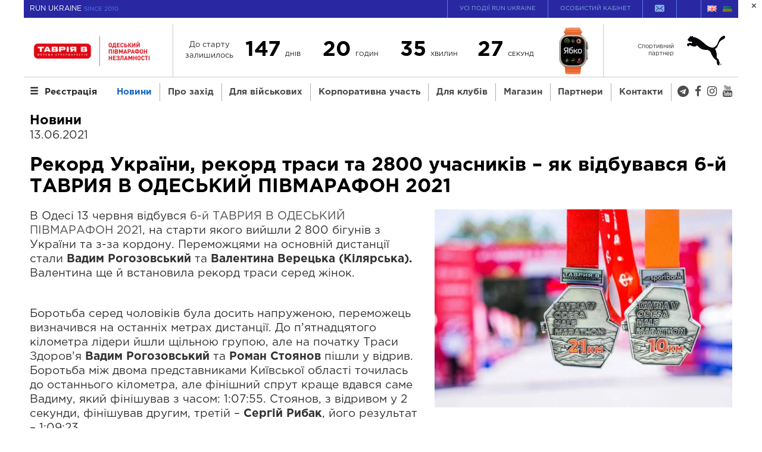

--- FILE ---
content_type: text/html; charset=UTF-8
request_url: https://odesahalfmarathon.org/news/14823/
body_size: 25214
content:
<!DOCTYPE html><html dir="ltr" lang="uk" prefix="og: https://ogp.me/ns#" class="no-js"><head><script data-no-optimize="1">var litespeed_docref=sessionStorage.getItem("litespeed_docref");litespeed_docref&&(Object.defineProperty(document,"referrer",{get:function(){return litespeed_docref}}),sessionStorage.removeItem("litespeed_docref"));</script> <meta charset="UTF-8"><link rel="preconnect" href="https://static.runukraine.org" /><meta name="viewport" content="width=device-width, initial-scale=1, minimum-scale=1, maximum-scale=1"><meta http-equiv="x-ua-compatible" content="IE=edge"><title>Рекорд України, рекорд траси та 2800 учасників – як відбувався 6-й ТАВРИЯ В ОДЕСЬКИЙ ПІВМАРАФОН 2021 | Таврія В Одеський півмарафон Незламності 2026</title><meta name="description" content="В Одесі 13 червня відбувся 6-й ТАВРИЯ В ОДЕСЬКИЙ ПІВМАРАФОН 2021, на старти якого вийшли 2 800 бігунів з України та з-за кордону. Переможцями на основній дистанції стали Вадим Рогозовський та Валентина Верецька (Кілярська). Валентина ще й встановила рекорд траси серед жінок. Боротьба серед чоловіків була досить напруженою, переможець визначився на останніх метрах дистанції." /><meta name="robots" content="max-image-preview:large" /><meta name="author" content="admin"/><link rel="canonical" href="https://odesahalfmarathon.org/news/14823/" /><meta name="generator" content="All in One SEO (AIOSEO) 4.8.5" /><meta property="og:locale" content="uk_UA" /><meta property="og:site_name" content="Таврія В Одеський півмарафон Незламності 2026" /><meta property="og:type" content="article" /><meta property="og:title" content="Рекорд України, рекорд траси та 2800 учасників – як відбувався 6-й ТАВРИЯ В ОДЕСЬКИЙ ПІВМАРАФОН 2021 | Таврія В Одеський півмарафон Незламності 2026" /><meta property="og:description" content="В Одесі 13 червня відбувся 6-й ТАВРИЯ В ОДЕСЬКИЙ ПІВМАРАФОН 2021, на старти якого вийшли 2 800 бігунів з України та з-за кордону. Переможцями на основній дистанції стали Вадим Рогозовський та Валентина Верецька (Кілярська). Валентина ще й встановила рекорд траси серед жінок. Боротьба серед чоловіків була досить напруженою, переможець визначився на останніх метрах дистанції." /><meta property="og:url" content="https://odesahalfmarathon.org/news/14823/" /><meta property="og:image" content="https://odesahalfmarathon.org/wp-content/uploads/sites/6/2025/12/tavriya_1200h630_.png" /><meta property="og:image:secure_url" content="https://odesahalfmarathon.org/wp-content/uploads/sites/6/2025/12/tavriya_1200h630_.png" /><meta property="og:image:width" content="1200" /><meta property="og:image:height" content="630" /><meta property="article:published_time" content="2021-06-13T17:02:34+00:00" /><meta property="article:modified_time" content="2021-06-14T12:27:19+00:00" /><meta name="twitter:card" content="summary" /><meta name="twitter:title" content="Рекорд України, рекорд траси та 2800 учасників – як відбувався 6-й ТАВРИЯ В ОДЕСЬКИЙ ПІВМАРАФОН 2021 | Таврія В Одеський півмарафон Незламності 2026" /><meta name="twitter:description" content="В Одесі 13 червня відбувся 6-й ТАВРИЯ В ОДЕСЬКИЙ ПІВМАРАФОН 2021, на старти якого вийшли 2 800 бігунів з України та з-за кордону. Переможцями на основній дистанції стали Вадим Рогозовський та Валентина Верецька (Кілярська). Валентина ще й встановила рекорд траси серед жінок. Боротьба серед чоловіків була досить напруженою, переможець визначився на останніх метрах дистанції." /><meta name="twitter:image" content="https://odesahalfmarathon.org/wp-content/uploads/sites/6/2025/12/tavriya_1200h630_.png" /> <script type="application/ld+json" class="aioseo-schema">{"@context":"https:\/\/schema.org","@graph":[{"@type":"Article","@id":"https:\/\/odesahalfmarathon.org\/news\/14823\/#article","name":"\u0420\u0435\u043a\u043e\u0440\u0434 \u0423\u043a\u0440\u0430\u0457\u043d\u0438, \u0440\u0435\u043a\u043e\u0440\u0434 \u0442\u0440\u0430\u0441\u0438 \u0442\u0430 2800 \u0443\u0447\u0430\u0441\u043d\u0438\u043a\u0456\u0432 \u2013 \u044f\u043a \u0432\u0456\u0434\u0431\u0443\u0432\u0430\u0432\u0441\u044f 6-\u0439 \u0422\u0410\u0412\u0420\u0418\u042f \u0412 \u041e\u0414\u0415\u0421\u042c\u041a\u0418\u0419 \u041f\u0406\u0412\u041c\u0410\u0420\u0410\u0424\u041e\u041d 2021 | \u0422\u0430\u0432\u0440\u0456\u044f \u0412 \u041e\u0434\u0435\u0441\u044c\u043a\u0438\u0439 \u043f\u0456\u0432\u043c\u0430\u0440\u0430\u0444\u043e\u043d \u041d\u0435\u0437\u043b\u0430\u043c\u043d\u043e\u0441\u0442\u0456 2026","headline":"\u0420\u0435\u043a\u043e\u0440\u0434 \u0423\u043a\u0440\u0430\u0457\u043d\u0438, \u0440\u0435\u043a\u043e\u0440\u0434 \u0442\u0440\u0430\u0441\u0438 \u0442\u0430 2800 \u0443\u0447\u0430\u0441\u043d\u0438\u043a\u0456\u0432 \u2013 \u044f\u043a \u0432\u0456\u0434\u0431\u0443\u0432\u0430\u0432\u0441\u044f 6-\u0439 \u0422\u0410\u0412\u0420\u0418\u042f \u0412 \u041e\u0414\u0415\u0421\u042c\u041a\u0418\u0419 \u041f\u0406\u0412\u041c\u0410\u0420\u0410\u0424\u041e\u041d 2021","author":{"@id":"https:\/\/odesahalfmarathon.org\/author\/admin\/#author"},"publisher":{"@id":"https:\/\/odesahalfmarathon.org\/#organization"},"image":{"@type":"ImageObject","url":"https:\/\/odesahalfmarathon.org\/wp-content\/uploads\/sites\/6\/2021\/06\/marafon-odessa-na-relyz-6.jpg","width":1200,"height":799},"datePublished":"2021-06-13T20:02:34+03:00","dateModified":"2021-06-14T15:27:19+03:00","inLanguage":"uk","mainEntityOfPage":{"@id":"https:\/\/odesahalfmarathon.org\/news\/14823\/#webpage"},"isPartOf":{"@id":"https:\/\/odesahalfmarathon.org\/news\/14823\/#webpage"},"articleSection":"\u041d\u043e\u0432\u0438\u043d\u0438, \u0423\u043a\u0440\u0430\u0457\u043d\u0441\u044c\u043a\u0430"},{"@type":"BreadcrumbList","@id":"https:\/\/odesahalfmarathon.org\/news\/14823\/#breadcrumblist","itemListElement":[{"@type":"ListItem","@id":"https:\/\/odesahalfmarathon.org#listItem","position":1,"name":"\u0414\u043e\u0434\u043e\u043c\u0443","item":"https:\/\/odesahalfmarathon.org","nextItem":{"@type":"ListItem","@id":"https:\/\/odesahalfmarathon.org\/category\/news\/#listItem","name":"\u041d\u043e\u0432\u0438\u043d\u0438"}},{"@type":"ListItem","@id":"https:\/\/odesahalfmarathon.org\/category\/news\/#listItem","position":2,"name":"\u041d\u043e\u0432\u0438\u043d\u0438","item":"https:\/\/odesahalfmarathon.org\/category\/news\/","nextItem":{"@type":"ListItem","@id":"https:\/\/odesahalfmarathon.org\/news\/14823\/#listItem","name":"\u0420\u0435\u043a\u043e\u0440\u0434 \u0423\u043a\u0440\u0430\u0457\u043d\u0438, \u0440\u0435\u043a\u043e\u0440\u0434 \u0442\u0440\u0430\u0441\u0438 \u0442\u0430 2800 \u0443\u0447\u0430\u0441\u043d\u0438\u043a\u0456\u0432 \u2013 \u044f\u043a \u0432\u0456\u0434\u0431\u0443\u0432\u0430\u0432\u0441\u044f 6-\u0439 \u0422\u0410\u0412\u0420\u0418\u042f \u0412 \u041e\u0414\u0415\u0421\u042c\u041a\u0418\u0419 \u041f\u0406\u0412\u041c\u0410\u0420\u0410\u0424\u041e\u041d 2021"},"previousItem":{"@type":"ListItem","@id":"https:\/\/odesahalfmarathon.org#listItem","name":"\u0414\u043e\u0434\u043e\u043c\u0443"}},{"@type":"ListItem","@id":"https:\/\/odesahalfmarathon.org\/news\/14823\/#listItem","position":3,"name":"\u0420\u0435\u043a\u043e\u0440\u0434 \u0423\u043a\u0440\u0430\u0457\u043d\u0438, \u0440\u0435\u043a\u043e\u0440\u0434 \u0442\u0440\u0430\u0441\u0438 \u0442\u0430 2800 \u0443\u0447\u0430\u0441\u043d\u0438\u043a\u0456\u0432 \u2013 \u044f\u043a \u0432\u0456\u0434\u0431\u0443\u0432\u0430\u0432\u0441\u044f 6-\u0439 \u0422\u0410\u0412\u0420\u0418\u042f \u0412 \u041e\u0414\u0415\u0421\u042c\u041a\u0418\u0419 \u041f\u0406\u0412\u041c\u0410\u0420\u0410\u0424\u041e\u041d 2021","previousItem":{"@type":"ListItem","@id":"https:\/\/odesahalfmarathon.org\/category\/news\/#listItem","name":"\u041d\u043e\u0432\u0438\u043d\u0438"}}]},{"@type":"Organization","@id":"https:\/\/odesahalfmarathon.org\/#organization","name":"\u0422\u0410\u0412\u0420\u0406\u042f \u0412 \u041e\u0414\u0415\u0421\u042c\u041a\u0418\u0419 \u041f\u0406\u0412\u041c\u0410\u0420\u0410\u0424\u041e\u041d \u041d\u0415\u0417\u041b\u0410\u041c\u041d\u041e\u0421\u0422\u0406 2026","description":"\u041e\u0434\u0435\u0441\u044c\u043a\u0438\u0439 \u043f\u0456\u0432\u043c\u0430\u0440\u0430\u0444\u043e\u043d \u0432\u0456\u0434 Run Ukraine \u043f\u043e\u0432\u0435\u0440\u0442\u0430\u0454\u0442\u044c\u0441\u044f \u0443 2026 \u0440\u043e\u0446\u0456!","url":"https:\/\/odesahalfmarathon.org\/","logo":{"@type":"ImageObject","url":"https:\/\/odesahalfmarathon.org\/wp-content\/uploads\/sites\/6\/2025\/12\/cropped-logo_odesa_1910x875_red.png","@id":"https:\/\/odesahalfmarathon.org\/news\/14823\/#organizationLogo","width":1909,"height":748},"image":{"@id":"https:\/\/odesahalfmarathon.org\/news\/14823\/#organizationLogo"}},{"@type":"Person","@id":"https:\/\/odesahalfmarathon.org\/author\/admin\/#author","url":"https:\/\/odesahalfmarathon.org\/author\/admin\/","name":"admin"},{"@type":"WebPage","@id":"https:\/\/odesahalfmarathon.org\/news\/14823\/#webpage","url":"https:\/\/odesahalfmarathon.org\/news\/14823\/","name":"\u0420\u0435\u043a\u043e\u0440\u0434 \u0423\u043a\u0440\u0430\u0457\u043d\u0438, \u0440\u0435\u043a\u043e\u0440\u0434 \u0442\u0440\u0430\u0441\u0438 \u0442\u0430 2800 \u0443\u0447\u0430\u0441\u043d\u0438\u043a\u0456\u0432 \u2013 \u044f\u043a \u0432\u0456\u0434\u0431\u0443\u0432\u0430\u0432\u0441\u044f 6-\u0439 \u0422\u0410\u0412\u0420\u0418\u042f \u0412 \u041e\u0414\u0415\u0421\u042c\u041a\u0418\u0419 \u041f\u0406\u0412\u041c\u0410\u0420\u0410\u0424\u041e\u041d 2021 | \u0422\u0430\u0432\u0440\u0456\u044f \u0412 \u041e\u0434\u0435\u0441\u044c\u043a\u0438\u0439 \u043f\u0456\u0432\u043c\u0430\u0440\u0430\u0444\u043e\u043d \u041d\u0435\u0437\u043b\u0430\u043c\u043d\u043e\u0441\u0442\u0456 2026","description":"\u0412 \u041e\u0434\u0435\u0441\u0456 13 \u0447\u0435\u0440\u0432\u043d\u044f \u0432\u0456\u0434\u0431\u0443\u0432\u0441\u044f 6-\u0439 \u0422\u0410\u0412\u0420\u0418\u042f \u0412 \u041e\u0414\u0415\u0421\u042c\u041a\u0418\u0419 \u041f\u0406\u0412\u041c\u0410\u0420\u0410\u0424\u041e\u041d 2021, \u043d\u0430 \u0441\u0442\u0430\u0440\u0442\u0438 \u044f\u043a\u043e\u0433\u043e \u0432\u0438\u0439\u0448\u043b\u0438 2 800 \u0431\u0456\u0433\u0443\u043d\u0456\u0432 \u0437 \u0423\u043a\u0440\u0430\u0457\u043d\u0438 \u0442\u0430 \u0437-\u0437\u0430 \u043a\u043e\u0440\u0434\u043e\u043d\u0443. \u041f\u0435\u0440\u0435\u043c\u043e\u0436\u0446\u044f\u043c\u0438 \u043d\u0430 \u043e\u0441\u043d\u043e\u0432\u043d\u0456\u0439 \u0434\u0438\u0441\u0442\u0430\u043d\u0446\u0456\u0457 \u0441\u0442\u0430\u043b\u0438 \u0412\u0430\u0434\u0438\u043c \u0420\u043e\u0433\u043e\u0437\u043e\u0432\u0441\u044c\u043a\u0438\u0439 \u0442\u0430 \u0412\u0430\u043b\u0435\u043d\u0442\u0438\u043d\u0430 \u0412\u0435\u0440\u0435\u0446\u044c\u043a\u0430 (\u041a\u0456\u043b\u044f\u0440\u0441\u044c\u043a\u0430). \u0412\u0430\u043b\u0435\u043d\u0442\u0438\u043d\u0430 \u0449\u0435 \u0439 \u0432\u0441\u0442\u0430\u043d\u043e\u0432\u0438\u043b\u0430 \u0440\u0435\u043a\u043e\u0440\u0434 \u0442\u0440\u0430\u0441\u0438 \u0441\u0435\u0440\u0435\u0434 \u0436\u0456\u043d\u043e\u043a. \u0411\u043e\u0440\u043e\u0442\u044c\u0431\u0430 \u0441\u0435\u0440\u0435\u0434 \u0447\u043e\u043b\u043e\u0432\u0456\u043a\u0456\u0432 \u0431\u0443\u043b\u0430 \u0434\u043e\u0441\u0438\u0442\u044c \u043d\u0430\u043f\u0440\u0443\u0436\u0435\u043d\u043e\u044e, \u043f\u0435\u0440\u0435\u043c\u043e\u0436\u0435\u0446\u044c \u0432\u0438\u0437\u043d\u0430\u0447\u0438\u0432\u0441\u044f \u043d\u0430 \u043e\u0441\u0442\u0430\u043d\u043d\u0456\u0445 \u043c\u0435\u0442\u0440\u0430\u0445 \u0434\u0438\u0441\u0442\u0430\u043d\u0446\u0456\u0457.","inLanguage":"uk","isPartOf":{"@id":"https:\/\/odesahalfmarathon.org\/#website"},"breadcrumb":{"@id":"https:\/\/odesahalfmarathon.org\/news\/14823\/#breadcrumblist"},"author":{"@id":"https:\/\/odesahalfmarathon.org\/author\/admin\/#author"},"creator":{"@id":"https:\/\/odesahalfmarathon.org\/author\/admin\/#author"},"image":{"@type":"ImageObject","url":"https:\/\/odesahalfmarathon.org\/wp-content\/uploads\/sites\/6\/2021\/06\/marafon-odessa-na-relyz-6.jpg","@id":"https:\/\/odesahalfmarathon.org\/news\/14823\/#mainImage","width":1200,"height":799},"primaryImageOfPage":{"@id":"https:\/\/odesahalfmarathon.org\/news\/14823\/#mainImage"},"datePublished":"2021-06-13T20:02:34+03:00","dateModified":"2021-06-14T15:27:19+03:00"},{"@type":"WebSite","@id":"https:\/\/odesahalfmarathon.org\/#website","url":"https:\/\/odesahalfmarathon.org\/","name":"\u0422\u0430\u0432\u0440\u0456\u044f \u0412 \u041e\u0434\u0435\u0441\u044c\u043a\u0438\u0439 \u043f\u0456\u0432\u043c\u0430\u0440\u0430\u0444\u043e\u043d \u041d\u0435\u0437\u043b\u0430\u043c\u043d\u043e\u0441\u0442\u0456 2026","alternateName":"\u0422\u0410\u0412\u0420\u0406\u042f \u0412 \u041e\u0414\u0415\u0421\u042c\u041a\u0418\u0419 \u041f\u0406\u0412\u041c\u0410\u0420\u0410\u0424\u041e\u041d \u041d\u0415\u0417\u041b\u0410\u041c\u041d\u041e\u0421\u0422\u0406 2026","description":"\u041e\u0434\u0435\u0441\u044c\u043a\u0438\u0439 \u043f\u0456\u0432\u043c\u0430\u0440\u0430\u0444\u043e\u043d \u0432\u0456\u0434 Run Ukraine \u043f\u043e\u0432\u0435\u0440\u0442\u0430\u0454\u0442\u044c\u0441\u044f \u0443 2026 \u0440\u043e\u0446\u0456!","inLanguage":"uk","publisher":{"@id":"https:\/\/odesahalfmarathon.org\/#organization"}}]}</script>  <script type="text/javascript">var frontEndAjaxURL = "https://odesahalfmarathon.org/wp-admin/admin-ajax.php";</script> <link rel='stylesheet' id='wp-block-library-css' href='https://odesahalfmarathon.org/wp-includes/css/dist/block-library/style.min.css?ver=6.4.5' type='text/css' media='all' /><style id='classic-theme-styles-inline-css' type='text/css'>/*! This file is auto-generated */
.wp-block-button__link{color:#fff;background-color:#32373c;border-radius:9999px;box-shadow:none;text-decoration:none;padding:calc(.667em + 2px) calc(1.333em + 2px);font-size:1.125em}.wp-block-file__button{background:#32373c;color:#fff;text-decoration:none}</style><style id='global-styles-inline-css' type='text/css'>body{--wp--preset--color--black: #000000;--wp--preset--color--cyan-bluish-gray: #abb8c3;--wp--preset--color--white: #ffffff;--wp--preset--color--pale-pink: #f78da7;--wp--preset--color--vivid-red: #cf2e2e;--wp--preset--color--luminous-vivid-orange: #ff6900;--wp--preset--color--luminous-vivid-amber: #fcb900;--wp--preset--color--light-green-cyan: #7bdcb5;--wp--preset--color--vivid-green-cyan: #00d084;--wp--preset--color--pale-cyan-blue: #8ed1fc;--wp--preset--color--vivid-cyan-blue: #0693e3;--wp--preset--color--vivid-purple: #9b51e0;--wp--preset--gradient--vivid-cyan-blue-to-vivid-purple: linear-gradient(135deg,rgba(6,147,227,1) 0%,rgb(155,81,224) 100%);--wp--preset--gradient--light-green-cyan-to-vivid-green-cyan: linear-gradient(135deg,rgb(122,220,180) 0%,rgb(0,208,130) 100%);--wp--preset--gradient--luminous-vivid-amber-to-luminous-vivid-orange: linear-gradient(135deg,rgba(252,185,0,1) 0%,rgba(255,105,0,1) 100%);--wp--preset--gradient--luminous-vivid-orange-to-vivid-red: linear-gradient(135deg,rgba(255,105,0,1) 0%,rgb(207,46,46) 100%);--wp--preset--gradient--very-light-gray-to-cyan-bluish-gray: linear-gradient(135deg,rgb(238,238,238) 0%,rgb(169,184,195) 100%);--wp--preset--gradient--cool-to-warm-spectrum: linear-gradient(135deg,rgb(74,234,220) 0%,rgb(151,120,209) 20%,rgb(207,42,186) 40%,rgb(238,44,130) 60%,rgb(251,105,98) 80%,rgb(254,248,76) 100%);--wp--preset--gradient--blush-light-purple: linear-gradient(135deg,rgb(255,206,236) 0%,rgb(152,150,240) 100%);--wp--preset--gradient--blush-bordeaux: linear-gradient(135deg,rgb(254,205,165) 0%,rgb(254,45,45) 50%,rgb(107,0,62) 100%);--wp--preset--gradient--luminous-dusk: linear-gradient(135deg,rgb(255,203,112) 0%,rgb(199,81,192) 50%,rgb(65,88,208) 100%);--wp--preset--gradient--pale-ocean: linear-gradient(135deg,rgb(255,245,203) 0%,rgb(182,227,212) 50%,rgb(51,167,181) 100%);--wp--preset--gradient--electric-grass: linear-gradient(135deg,rgb(202,248,128) 0%,rgb(113,206,126) 100%);--wp--preset--gradient--midnight: linear-gradient(135deg,rgb(2,3,129) 0%,rgb(40,116,252) 100%);--wp--preset--font-size--small: 13px;--wp--preset--font-size--medium: 20px;--wp--preset--font-size--large: 36px;--wp--preset--font-size--x-large: 42px;--wp--preset--spacing--20: 0.44rem;--wp--preset--spacing--30: 0.67rem;--wp--preset--spacing--40: 1rem;--wp--preset--spacing--50: 1.5rem;--wp--preset--spacing--60: 2.25rem;--wp--preset--spacing--70: 3.38rem;--wp--preset--spacing--80: 5.06rem;--wp--preset--shadow--natural: 6px 6px 9px rgba(0, 0, 0, 0.2);--wp--preset--shadow--deep: 12px 12px 50px rgba(0, 0, 0, 0.4);--wp--preset--shadow--sharp: 6px 6px 0px rgba(0, 0, 0, 0.2);--wp--preset--shadow--outlined: 6px 6px 0px -3px rgba(255, 255, 255, 1), 6px 6px rgba(0, 0, 0, 1);--wp--preset--shadow--crisp: 6px 6px 0px rgba(0, 0, 0, 1);}:where(.is-layout-flex){gap: 0.5em;}:where(.is-layout-grid){gap: 0.5em;}body .is-layout-flow > .alignleft{float: left;margin-inline-start: 0;margin-inline-end: 2em;}body .is-layout-flow > .alignright{float: right;margin-inline-start: 2em;margin-inline-end: 0;}body .is-layout-flow > .aligncenter{margin-left: auto !important;margin-right: auto !important;}body .is-layout-constrained > .alignleft{float: left;margin-inline-start: 0;margin-inline-end: 2em;}body .is-layout-constrained > .alignright{float: right;margin-inline-start: 2em;margin-inline-end: 0;}body .is-layout-constrained > .aligncenter{margin-left: auto !important;margin-right: auto !important;}body .is-layout-constrained > :where(:not(.alignleft):not(.alignright):not(.alignfull)){max-width: var(--wp--style--global--content-size);margin-left: auto !important;margin-right: auto !important;}body .is-layout-constrained > .alignwide{max-width: var(--wp--style--global--wide-size);}body .is-layout-flex{display: flex;}body .is-layout-flex{flex-wrap: wrap;align-items: center;}body .is-layout-flex > *{margin: 0;}body .is-layout-grid{display: grid;}body .is-layout-grid > *{margin: 0;}:where(.wp-block-columns.is-layout-flex){gap: 2em;}:where(.wp-block-columns.is-layout-grid){gap: 2em;}:where(.wp-block-post-template.is-layout-flex){gap: 1.25em;}:where(.wp-block-post-template.is-layout-grid){gap: 1.25em;}.has-black-color{color: var(--wp--preset--color--black) !important;}.has-cyan-bluish-gray-color{color: var(--wp--preset--color--cyan-bluish-gray) !important;}.has-white-color{color: var(--wp--preset--color--white) !important;}.has-pale-pink-color{color: var(--wp--preset--color--pale-pink) !important;}.has-vivid-red-color{color: var(--wp--preset--color--vivid-red) !important;}.has-luminous-vivid-orange-color{color: var(--wp--preset--color--luminous-vivid-orange) !important;}.has-luminous-vivid-amber-color{color: var(--wp--preset--color--luminous-vivid-amber) !important;}.has-light-green-cyan-color{color: var(--wp--preset--color--light-green-cyan) !important;}.has-vivid-green-cyan-color{color: var(--wp--preset--color--vivid-green-cyan) !important;}.has-pale-cyan-blue-color{color: var(--wp--preset--color--pale-cyan-blue) !important;}.has-vivid-cyan-blue-color{color: var(--wp--preset--color--vivid-cyan-blue) !important;}.has-vivid-purple-color{color: var(--wp--preset--color--vivid-purple) !important;}.has-black-background-color{background-color: var(--wp--preset--color--black) !important;}.has-cyan-bluish-gray-background-color{background-color: var(--wp--preset--color--cyan-bluish-gray) !important;}.has-white-background-color{background-color: var(--wp--preset--color--white) !important;}.has-pale-pink-background-color{background-color: var(--wp--preset--color--pale-pink) !important;}.has-vivid-red-background-color{background-color: var(--wp--preset--color--vivid-red) !important;}.has-luminous-vivid-orange-background-color{background-color: var(--wp--preset--color--luminous-vivid-orange) !important;}.has-luminous-vivid-amber-background-color{background-color: var(--wp--preset--color--luminous-vivid-amber) !important;}.has-light-green-cyan-background-color{background-color: var(--wp--preset--color--light-green-cyan) !important;}.has-vivid-green-cyan-background-color{background-color: var(--wp--preset--color--vivid-green-cyan) !important;}.has-pale-cyan-blue-background-color{background-color: var(--wp--preset--color--pale-cyan-blue) !important;}.has-vivid-cyan-blue-background-color{background-color: var(--wp--preset--color--vivid-cyan-blue) !important;}.has-vivid-purple-background-color{background-color: var(--wp--preset--color--vivid-purple) !important;}.has-black-border-color{border-color: var(--wp--preset--color--black) !important;}.has-cyan-bluish-gray-border-color{border-color: var(--wp--preset--color--cyan-bluish-gray) !important;}.has-white-border-color{border-color: var(--wp--preset--color--white) !important;}.has-pale-pink-border-color{border-color: var(--wp--preset--color--pale-pink) !important;}.has-vivid-red-border-color{border-color: var(--wp--preset--color--vivid-red) !important;}.has-luminous-vivid-orange-border-color{border-color: var(--wp--preset--color--luminous-vivid-orange) !important;}.has-luminous-vivid-amber-border-color{border-color: var(--wp--preset--color--luminous-vivid-amber) !important;}.has-light-green-cyan-border-color{border-color: var(--wp--preset--color--light-green-cyan) !important;}.has-vivid-green-cyan-border-color{border-color: var(--wp--preset--color--vivid-green-cyan) !important;}.has-pale-cyan-blue-border-color{border-color: var(--wp--preset--color--pale-cyan-blue) !important;}.has-vivid-cyan-blue-border-color{border-color: var(--wp--preset--color--vivid-cyan-blue) !important;}.has-vivid-purple-border-color{border-color: var(--wp--preset--color--vivid-purple) !important;}.has-vivid-cyan-blue-to-vivid-purple-gradient-background{background: var(--wp--preset--gradient--vivid-cyan-blue-to-vivid-purple) !important;}.has-light-green-cyan-to-vivid-green-cyan-gradient-background{background: var(--wp--preset--gradient--light-green-cyan-to-vivid-green-cyan) !important;}.has-luminous-vivid-amber-to-luminous-vivid-orange-gradient-background{background: var(--wp--preset--gradient--luminous-vivid-amber-to-luminous-vivid-orange) !important;}.has-luminous-vivid-orange-to-vivid-red-gradient-background{background: var(--wp--preset--gradient--luminous-vivid-orange-to-vivid-red) !important;}.has-very-light-gray-to-cyan-bluish-gray-gradient-background{background: var(--wp--preset--gradient--very-light-gray-to-cyan-bluish-gray) !important;}.has-cool-to-warm-spectrum-gradient-background{background: var(--wp--preset--gradient--cool-to-warm-spectrum) !important;}.has-blush-light-purple-gradient-background{background: var(--wp--preset--gradient--blush-light-purple) !important;}.has-blush-bordeaux-gradient-background{background: var(--wp--preset--gradient--blush-bordeaux) !important;}.has-luminous-dusk-gradient-background{background: var(--wp--preset--gradient--luminous-dusk) !important;}.has-pale-ocean-gradient-background{background: var(--wp--preset--gradient--pale-ocean) !important;}.has-electric-grass-gradient-background{background: var(--wp--preset--gradient--electric-grass) !important;}.has-midnight-gradient-background{background: var(--wp--preset--gradient--midnight) !important;}.has-small-font-size{font-size: var(--wp--preset--font-size--small) !important;}.has-medium-font-size{font-size: var(--wp--preset--font-size--medium) !important;}.has-large-font-size{font-size: var(--wp--preset--font-size--large) !important;}.has-x-large-font-size{font-size: var(--wp--preset--font-size--x-large) !important;}
.wp-block-navigation a:where(:not(.wp-element-button)){color: inherit;}
:where(.wp-block-post-template.is-layout-flex){gap: 1.25em;}:where(.wp-block-post-template.is-layout-grid){gap: 1.25em;}
:where(.wp-block-columns.is-layout-flex){gap: 2em;}:where(.wp-block-columns.is-layout-grid){gap: 2em;}
.wp-block-pullquote{font-size: 1.5em;line-height: 1.6;}</style><link rel='stylesheet' id='foogallery-core-css' href='https://odesahalfmarathon.org/wp-content/plugins/foogallery/extensions/default-templates/shared/css/foogallery.min.css?ver=2.4.29' type='text/css' media='all' /><link rel='stylesheet' id='contact-form-7-css' href='https://odesahalfmarathon.org/wp-content/plugins/contact-form-7/includes/css/styles.css?ver=5.9.3' type='text/css' media='all' /><link rel='stylesheet' id='bootstrap-css' href='//maxcdn.bootstrapcdn.com/bootstrap/3.3.2/css/bootstrap.min.css?ver=3.3.2' type='text/css' media='screen' /><link rel='stylesheet' id='font-awesome-css' href='//maxcdn.bootstrapcdn.com/font-awesome/4.7.0/css/font-awesome.min.css?ver=4.7.0' type='text/css' media='screen' /><link rel='stylesheet' id='theme-css' href='https://odesahalfmarathon.org/wp-content/themes/promo-theme/assets/built/stylesheets/screen.min.css?ver=1752212067' type='text/css' media='all' /><link rel='stylesheet' id='theme-print-css' href='https://odesahalfmarathon.org/wp-content/themes/promo-theme/assets/built/stylesheets/print.min.css?ver=1752212066' type='text/css' media='print' /><link rel='stylesheet' id='tablepress-default-css' href='https://odesahalfmarathon.org/wp-content/plugins/tablepress/css/build/default.css?ver=2.2.5' type='text/css' media='all' /><link rel='stylesheet' id='popup-maker-site-css' href='//odesahalfmarathon.org/wp-content/uploads/sites/6/pum/pum-site-styles-6.css?generated=1711536955&#038;ver=1.18.5' type='text/css' media='all' /> <script type="text/javascript" src="https://odesahalfmarathon.org/wp-includes/js/jquery/jquery.min.js?ver=3.7.1" id="jquery-core-js"></script> <link rel='shortlink' href='https://odesahalfmarathon.org/?p=14823' />
 <script data-cfasync="false">(function(w,d,s,l,i){w[l]=w[l]||[];w[l].push({'gtm.start':
		new Date().getTime(),event:'gtm.js'});var f=d.getElementsByTagName(s)[0],
		j=d.createElement(s),dl=l!='dataLayer'?'&l='+l:'';j.async=true;j.src=
		'//www.googletagmanager.com/gtm.js?id='+i+dl;f.parentNode.insertBefore(j,f);
		})(window,document,'script','dataLayer','GTM-NTDBF6L');</script> <meta name="facebook-domain-verification" content="f9lkwcaejjap9xhnpc9ov49zpz0ega" /> <script>(function(i,s,o,g,r,a,m){ i["esSdk"] = r; i[r] = i[r] || function() { (i[r].q = i[r].q || []).push(arguments) }, a=s.createElement(o), m=s.getElementsByTagName(o)[0]; a.async=1; a.src=g; m.parentNode.insertBefore(a,m)} ) (window, document, "script", "https://esputnik.com/scripts/v1/public/scripts?apiKey=eyJhbGciOiJSUzI1NiJ9.[base64].sO_CaSDM5zR5xJ5gFAj4JzSvu8ap3ZTzQHibmH2UfEXG5taRv83HdnwR2yTlW6xQlfus5RrBhY7aV0S1mc6wPA&domain=A9A31E3B-3A04-474F-B59E-17B90FF47891", "es"); es("pushOn");</script>  <script>!function(f,b,e,v,n,t,s)
{if(f.fbq)return;n=f.fbq=function(){n.callMethod?
n.callMethod.apply(n,arguments):n.queue.push(arguments)};
if(!f._fbq)f._fbq=n;n.push=n;n.loaded=!0;n.version='2.0';
n.queue=[];t=b.createElement(e);t.async=!0;
t.src=v;s=b.getElementsByTagName(e)[0];
s.parentNode.insertBefore(t,s)}(window,document,'script',
'https://connect.facebook.net/en_US/fbevents.js');
 fbq('init', '183101393042137'); 
fbq('track', 'PageView');</script> <noscript>
<img height="1" width="1"
src="https://www.facebook.com/tr?id=183101393042137&ev=PageView
&noscript=1"/>
</noscript>
 <script>!function(f,b,e,v,n,t,s) 
	{if(f.fbq)return;n=f.fbq=function(){n.callMethod? 
	n.callMethod.apply(n,arguments):n.queue.push(arguments)}; 
	if(!f._fbq)f._fbq=n;n.push=n;n.loaded=!0;n.version='2.0'; 
	n.queue=[];t=b.createElement(e);t.async=!0; 
	t.src=v;s=b.getElementsByTagName(e)[0]; 
	s.parentNode.insertBefore(t,s)}(window,document,'script', 
	'https://connect.facebook.net/en_US/fbevents.js'); 
	fbq('init', '183101393042137'); 
	fbq('track', 'PageView');</script> <noscript>
<img height="1" width="1"
src="https://www.facebook.com/tr?id=183101393042137&ev=PageView
&noscript=1"/>
</noscript><link rel="icon" href="https://odesahalfmarathon.org/wp-content/uploads/sites/6/2025/12/cropped-logo_odesa_1910x875-1-32x32.png" sizes="32x32" /><link rel="icon" href="https://odesahalfmarathon.org/wp-content/uploads/sites/6/2025/12/cropped-logo_odesa_1910x875-1-192x192.png" sizes="192x192" /><link rel="apple-touch-icon" href="https://odesahalfmarathon.org/wp-content/uploads/sites/6/2025/12/cropped-logo_odesa_1910x875-1-180x180.png" /><meta name="msapplication-TileImage" content="https://odesahalfmarathon.org/wp-content/uploads/sites/6/2025/12/cropped-logo_odesa_1910x875-1-270x270.png" /><style type="text/css" id="wp-custom-css">.menu li:first-child a{
 color: #1565c0
}

.totalpoll-choice-image .totalpoll-choice-image,
.totalpoll-choice-image h2{
	text-align: center;
}

.totalpoll-choice-checkbox-container{
	display: none !important;
}
.totalpoll-poll-container .totalpoll-choices .totalpoll-choice {
	border: 1px solid #EAEAEA !important;

}
@media (min-width: 992px) {
.totalpoll-poll-container .totalpoll-choices .totalpoll-choice {
	margin: 10px !important;
	box-sizing: border-box;
	width: calc(33.33% - 20px) !important;

}
}
.totalpoll-poll-container .totalpoll-choices .totalpoll-choice .totalpoll-choice-container{
	border-right: 0px !important;
}
.totalpoll-poll-container .totalpoll-choices .totalpoll-choice .totalpoll-choice-image{
	padding: 10px !important;
}
.totalpoll-poll-container .totalpoll-choices .totalpoll-choice .totalpoll-choice-image:after{
	transform: translateX(-50%);
    left: 50% !important;
}
.totalpoll-poll-container .totalpoll-choices .totalpoll-choice .totalpoll-choice-image:before{
	content: '';
	position: absolute;
	width: 100%;
	height: 100%;
	left: 0;
	top: 0;
}
.totalpoll-choice-label {
    min-height: 170px;
}

.wpcf7-form-control {
	border: 1px solid black;
	border-radius: 5px;
	    padding: 10px;
    font-size: 16px;
	    margin-top: 5px;
}

.wpcf7-form label {
	    font-size: 17px;
    color: #767676;
	    width: 100%;
}

.wpcf7-form{
	border: 1px solid #ccc;
    padding: 20px;
    max-width: 500px;
    margin: 0 auto;
	   border-radius: 5px;
}

.wpcf7-form input,.wpcf7-form textarea{
	    width: 100%;
}

.entry-fee .entry-content > div {
	flex-grow: 1;
}
#page-14808 .entry-title {color: white;}
.about a { color: #f5051b; }</style></head><body id="body" class="post-template-default single single-post postid-14823 single-format-standard wp-custom-logo active-event">
<noscript data-cfasync="false"><iframe data-lazyloaded="1" src="about:blank" data-src="//www.googletagmanager.com/ns.html?id=GTM-NTDBF6L"
height="0" width="0" style="display:none;visibility:hidden"></iframe><noscript><iframe src="//www.googletagmanager.com/ns.html?id=GTM-NTDBF6L"
height="0" width="0" style="display:none;visibility:hidden"></iframe></noscript></noscript><div id="fb-root"></div> <script async defer crossorigin="anonymous" src="https://connect.facebook.net/uk_UA/sdk.js#xfbml=1&version=v3.3"></script> <svg width="0" height="0" style="position:absolute"><symbol viewBox="0 0 64 64" id="close" xmlns="http://www.w3.org/2000/svg"><path fill="currentColor" d="M28.941 31.786L.613 60.114a2.014 2.014 0 1 0 2.848 2.849l28.541-28.541 28.541 28.541c.394.394.909.59 1.424.59a2.014 2.014 0 0 0 1.424-3.439L35.064 31.786 63.41 3.438A2.014 2.014 0 1 0 60.562.589L32.003 29.15 3.441.59A2.015 2.015 0 0 0 .593 3.439l28.348 28.347z"/></symbol><symbol fill="none" viewBox="0 0 24 24" id="location" xmlns="http://www.w3.org/2000/svg"><path d="M18.18 10.08a6.18 6.18 0 0 0-12.36 0s-.35 2.84 3.69 8.71a3 3 0 0 0 5 0c4.02-5.87 3.67-8.71 3.67-8.71zm-6.18 2a2 2 0 1 1 2-2 2 2 0 0 1-2 1.99v.01z" fill="#fff"/></symbol><symbol viewBox="1 1 16 12" id="mail" xmlns="http://www.w3.org/2000/svg"><path fill="currentColor" d="M6.44 6.85c-.25.24-.49.48-.72.71L3.18 10.1c-.16.15-.23.32-.16.53.11.39.56.48.86.18C4.94 9.76 5.99 8.7 7.04 7.64c.04-.04.08-.09.11-.14.09.08.15.13.2.18l1.27 1.15c.24.22.5.22.74 0 .44-.4.88-.8 1.32-1.19.04-.04.08-.08.13-.12.4.39.79.78 1.18 1.17l2.11 2.12c.15.15.31.21.51.16.39-.11.5-.56.21-.85-.71-.72-1.42-1.43-2.13-2.13l-1.14-1.14.13-.13 1.54-1.4 1.59-1.44c.15-.14.21-.31.16-.51a.474.474 0 0 0-.36-.36c-.2-.05-.36.02-.51.16L9.12 7.7c-.04.04-.09.07-.13.11L6.61 5.65c-.92-.83-1.83-1.66-2.75-2.49-.14-.13-.31-.2-.5-.14-.18.04-.31.18-.35.36-.05.2.01.36.17.5.65.6 1.31 1.19 1.96 1.79l1.3 1.18zM1 11.24V2.75c.01-.04.02-.07.03-.1C1.2 1.71 2.01 1 2.97 1h12.04c.91 0 1.7.64 1.91 1.53.02.07.04.14.06.22v8.49c-.01.02-.02.04-.03.07-.14.83-.72 1.47-1.54 1.62-.38.07-.79.05-1.18.05-3.74.01-7.47.01-11.21 0-.92 0-1.69-.58-1.94-1.44-.03-.1-.05-.2-.08-.3z"/></symbol><symbol id="ok-icon" viewBox="0 0 100 76.6" xml:space="preserve" xmlns="http://www.w3.org/2000/svg"><style>.dst0{fill:none;stroke:currentColor;stroke-width:3;stroke-linecap:round;stroke-linejoin:round;stroke-miterlimit:10}</style><path class="dst0" d="M6 33.7l32.5 32.5L94 10.4"/></symbol><symbol fill="none" viewBox="0 0 25 24" id="price" xmlns="http://www.w3.org/2000/svg"><circle cx="12.334" cy="12" r="9" fill="#fff"/><path d="M12.45 16.13c-1.058 0-1.851-.234-2.38-.702-.52-.468-.78-1.114-.78-1.937 0-.26.03-.494.091-.702h-.637v-.962h1.131c.156-.182.343-.351.56-.507.216-.156.459-.299.727-.429H8.744v-.962h4.342c.226-.208.338-.481.338-.819a.767.767 0 0 0-.312-.65c-.2-.156-.49-.234-.87-.234-.356 0-.707.048-1.054.143-.346.095-.736.23-1.17.403l-.585-1.534c.45-.2.919-.355 1.404-.468a6.52 6.52 0 0 1 1.56-.182c.902 0 1.617.221 2.145.663.538.433.806 1.066.806 1.898 0 .269-.034.529-.104.78h.663v.962h-1.209c-.19.217-.416.399-.676.546-.26.139-.528.269-.806.39h2.691v.962h-4.446c-.164.19-.247.425-.247.702 0 .32.113.572.338.754.226.173.564.26 1.014.26.468 0 .928-.052 1.378-.156.45-.113.902-.26 1.352-.442v1.638a5.869 5.869 0 0 1-1.3.429 7.254 7.254 0 0 1-1.547.156z" fill="#000"/></symbol><symbol viewBox="0 0 46 46" id="readmoreicon" xmlns="http://www.w3.org/2000/svg"><path d="M29.3 21.48l-6.77-6.78a1.5 1.5 0 0 0-2.13 0l-.7.7a1.5 1.5 0 0 0 0 2.13l5.45 5.44-5.55 5.55c-.6.6-.6 1.57 0 2.16l.72.72c.6.6 1.56.6 2.16 0l6.93-6.92c.46-.47.55-1.15.29-1.72a1.5 1.5 0 0 0-.4-1.29zM23 0a23 23 0 1 0 0 46 23 23 0 0 0 0-46zm0 42a19 19 0 1 1 0-38 19 19 0 0 1 0 38z"/></symbol><symbol fill="none" viewBox="0 0 25 24" id="users" xmlns="http://www.w3.org/2000/svg"><path d="M10.473 11.1a2.71 2.71 0 1 0 0-5.42 2.71 2.71 0 0 0 0 5.42zM14.863 13.8h-8.77a2.38 2.38 0 0 0-2.38 2.38v.24a2.38 2.38 0 0 0 2.38 2.38h8.77a2.38 2.38 0 0 0 2.38-2.38v-.24a2.38 2.38 0 0 0-2.38-2.38zM16.093 12.17a2.31 2.31 0 1 0 0-4.62 2.31 2.31 0 0 0 0 4.62zM17.673 18.12a2.36 2.36 0 0 0 .66-1.65 2.33 2.33 0 0 0-.31-1.18.309.309 0 0 1 .099-.422.31.31 0 0 1 .15-.048h1.58a2 2 0 0 1 1.95 1.5 2.001 2.001 0 0 1-.47 1.91 1.852 1.852 0 0 1-1.35.58h-2.29a.3.3 0 0 1-.29-.3.26.26 0 0 1 .09-.21l.18-.18z" fill="#fff"/></symbol></svg><div class="runukraine__block"><div class="container">
<a href="https://runukraine.org" class="logo">
RUN UKRAINE <span>SINCE 2010</span>
</a><ul class="languages"><li class="lang-item lang-item-66 lang-item-en no-translation lang-item-first"><a  lang="en-GB" hreflang="en-GB" href="https://odesahalfmarathon.org/en/"><img src="[data-uri]" alt="English" width="16" height="11" style="width: 16px; height: 11px;" /></a></li><li class="lang-item lang-item-69 lang-item-uk current-lang"><a  lang="uk" hreflang="uk" href="https://odesahalfmarathon.org/news/14823/"><img src="[data-uri]" alt="Українська" width="16" height="11" style="width: 16px; height: 11px;" /></a></li></ul><div class="links">
<a href="https://runukraine.org/">
Усі події Run Ukraine            </a>
<a href="https://runukraine.org/user/profile">
Особистий кабінет            </a>
<a href="#newsletter" class="newsletter" data-toggle="modal" data-target="#newsletter">
<svg role="icon" class="sprite-icon sprite-icon-mail">
<use xmlns:xlink="http://www.w3.org/1999/xlink" xlink:href="#mail"></use>
</svg>
</a>
<a class="weather" href="http://www.meteoprog.ua/ua/" target="_blank"><div id="meteoprog_informer_standart" data-params="none:Odesa:100x65:grey:48x50"></div>
</a></div></div></div><header class="header"><div class="event__promo"><div class="container">
<a href="https://odesahalfmarathon.org/" class="custom-logo-link" rel="home" itemprop="url"><img width="500" height="196" src="https://odesahalfmarathon.org/wp-content/uploads/sites/6/2025/12/cropped-logo_odesa_1910x875_red-500x196.png.webp" class="attachment-medium size-medium" alt="Таврія В Одеський півмарафон Незламності 2026" data-no-lazy="1" decoding="async" /></a><div class="counter__wrapper visible-md visible-lg"><div class="counter">
<span class="label">
До старту<br>залишилось                    </span><div class="clock"></div>
<img data-lazyloaded="1" src="[data-uri]" class="clock-bg" data-src="https://odesahalfmarathon.org/wp-content/uploads/sites/6/2025/12/zobrazhennya_2025-12-22_150619542-500x500.png.webp" alt="sponsor"><noscript><img class="clock-bg" src="https://odesahalfmarathon.org/wp-content/uploads/sites/6/2025/12/zobrazhennya_2025-12-22_150619542-500x500.png.webp" alt="sponsor"></noscript></div></div><div class="rotator__wrapper"><ul class="sponsors-rotate" id="sponsorsRotate"><li><div class="caption">Офіційний хронометрист</div><div class="logo"><img data-lazyloaded="1" src="[data-uri]" width="500" height="189" data-src="https://odesahalfmarathon.org/wp-content/uploads/sites/6/2025/12/Yabko_logo-500x189.png.webp" class="attachment-medium size-medium wp-post-image" alt="" decoding="async" /><noscript><img width="500" height="189" src="https://odesahalfmarathon.org/wp-content/uploads/sites/6/2025/12/Yabko_logo-500x189.png.webp" class="attachment-medium size-medium wp-post-image" alt="" decoding="async" /></noscript></div></li><li><div class="caption">Спортивний партнер</div><div class="logo"><img data-lazyloaded="1" src="[data-uri]" width="500" height="391" data-src="https://odesahalfmarathon.org/wp-content/uploads/sites/6/2025/12/2019_PUMA_Logo_Cat_with-Registration_Black--500x391.png.webp" class="attachment-medium size-medium wp-post-image" alt="" decoding="async" /><noscript><img width="500" height="391" src="https://odesahalfmarathon.org/wp-content/uploads/sites/6/2025/12/2019_PUMA_Logo_Cat_with-Registration_Black--500x391.png.webp" class="attachment-medium size-medium wp-post-image" alt="" decoding="async" /></noscript></div></li><li><div class="caption">Автомобільний партнер</div><div class="logo"><img data-lazyloaded="1" src="[data-uri]" width="500" height="39" data-src="https://odesahalfmarathon.org/wp-content/uploads/sites/6/2025/12/Light-Version-AI-EPS-Volvo-Spread-Word-Mark-Black-500x39.png.webp" class="attachment-medium size-medium wp-post-image" alt="" decoding="async" /><noscript><img width="500" height="39" src="https://odesahalfmarathon.org/wp-content/uploads/sites/6/2025/12/Light-Version-AI-EPS-Volvo-Spread-Word-Mark-Black-500x39.png.webp" class="attachment-medium size-medium wp-post-image" alt="" decoding="async" /></noscript></div></li><li><div class="caption">Організатор</div><div class="logo"><img data-lazyloaded="1" src="[data-uri]" width="500" height="105" data-src="https://odesahalfmarathon.org/wp-content/uploads/sites/6/2020/02/RunUkraine_Logo_RGB-1-500x105.png.webp" class="attachment-medium size-medium wp-post-image" alt="" decoding="async" /><noscript><img width="500" height="105" src="https://odesahalfmarathon.org/wp-content/uploads/sites/6/2020/02/RunUkraine_Logo_RGB-1-500x105.png.webp" class="attachment-medium size-medium wp-post-image" alt="" decoding="async" /></noscript></div></li><li><div class="caption">Титульний партнер</div><div class="logo"><img data-lazyloaded="1" src="[data-uri]" width="500" height="147" data-src="https://odesahalfmarathon.org/wp-content/uploads/sites/6/2019/04/Tavryya_logo-500x147.png.webp" class="attachment-medium size-medium wp-post-image" alt="" decoding="async" /><noscript><img width="500" height="147" src="https://odesahalfmarathon.org/wp-content/uploads/sites/6/2019/04/Tavryya_logo-500x147.png.webp" class="attachment-medium size-medium wp-post-image" alt="" decoding="async" /></noscript></div></li><li><div class="caption">Офіційний водний партнер</div><div class="logo"><img data-lazyloaded="1" src="[data-uri]" width="500" height="166" data-src="https://odesahalfmarathon.org/wp-content/uploads/sites/6/2019/04/morshynska-logo-sport-en_pantone_2-500x166.png.webp" class="attachment-medium size-medium wp-post-image" alt="" decoding="async" /><noscript><img width="500" height="166" src="https://odesahalfmarathon.org/wp-content/uploads/sites/6/2019/04/morshynska-logo-sport-en_pantone_2-500x166.png.webp" class="attachment-medium size-medium wp-post-image" alt="" decoding="async" /></noscript></div></li></ul></div>
<span class="mobile-menu glyphicon glyphicon-menu-hamburger"></span></div></div><div class="topnav main-topnavWrapper"><div class="container"><div class="distances"><div class="dropdown">
<button class="btn dropdown-toggle" type="button" data-toggle="modal"
data-target="#distances-modal">
<span class="glyphicon glyphicon-menu-hamburger"
aria-hidden="true"></span>Реєстрація                        </button></div></div><div class="top-menu-container"><ul id="menu-kratkoe-menyu" class="menu"><li id="menu-item-15699" class="menu-item menu-item-type-custom menu-item-object-custom menu-item-has-children menu-item-15699"><a>Новини</a><ul class="sub-menu"><li id="menu-item-7091" class="menu-item menu-item-type-custom menu-item-object-custom menu-item-7091"><a href="/category/news">Новини</a></li><li id="menu-item-7090" class="menu-item menu-item-type-custom menu-item-object-custom menu-item-7090"><a href="/2016">Архів новин</a></li></ul></li><li id="menu-item-7078" class="menu-item menu-item-type-custom menu-item-object-custom menu-item-has-children menu-item-7078"><a href="#">Про захід</a><ul class="sub-menu"><li id="menu-item-15628" class="menu-item menu-item-type-post_type menu-item-object-page menu-item-15628"><a href="https://odesahalfmarathon.org/faq/">FAQ</a></li><li id="menu-item-13797" class="menu-item menu-item-type-post_type menu-item-object-page menu-item-13797"><a href="https://odesahalfmarathon.org/programa-zahodu/">Програма Заходу</a></li><li id="menu-item-7182" class="menu-item menu-item-type-post_type menu-item-object-page menu-item-7182"><a href="https://odesahalfmarathon.org/polozhennya/">Регламент офлайн-забігу</a></li><li id="menu-item-15555" class="menu-item menu-item-type-post_type menu-item-object-page menu-item-15555"><a href="https://odesahalfmarathon.org/reglament-onlajn-zabigu/">Регламент онлайн-забігу</a></li><li id="menu-item-7096" class="menu-item menu-item-type-post_type menu-item-object-page menu-item-7096"><a href="https://odesahalfmarathon.org/arhyv-rezultativ/">Архів результатів</a></li></ul></li><li id="menu-item-15522" class="menu-item menu-item-type-custom menu-item-object-custom menu-item-has-children menu-item-15522"><a>Для військових</a><ul class="sub-menu"><li id="menu-item-15527" class="menu-item menu-item-type-post_type menu-item-object-page menu-item-15527"><a href="https://odesahalfmarathon.org/programa-veteranskyj-sport/">Програма «Ветеранський спорт»</a></li><li id="menu-item-15526" class="menu-item menu-item-type-post_type menu-item-object-page menu-item-15526"><a href="https://odesahalfmarathon.org/bezkoshtovni-reyestratsiyi-ta-znyzhky-dlya-vijskovyh/">Безкоштовні реєстрації та знижки для військових</a></li><li id="menu-item-15525" class="menu-item menu-item-type-post_type menu-item-object-page menu-item-15525"><a href="https://odesahalfmarathon.org/onovlennya-u-mehanitsi-otrymannya-znyzhok-dlya-pilgovyh-kategorij-2026/">Оновлення у механіці отримання знижок для пільгових категорій 2026</a></li><li id="menu-item-15524" class="menu-item menu-item-type-post_type menu-item-object-page menu-item-15524"><a href="https://odesahalfmarathon.org/dystantsiya-zroby-next-step/">Дистанція Зроби Next Step</a></li><li id="menu-item-15523" class="menu-item menu-item-type-post_type menu-item-object-page menu-item-15523"><a href="https://odesahalfmarathon.org/yak-vstanovyty-svoyu-zonu-na-podiyi/">Як встановити свою зону на події</a></li></ul></li><li id="menu-item-14457" class="menu-item menu-item-type-post_type menu-item-object-page menu-item-14457"><a href="https://odesahalfmarathon.org/korporatyvni-komandy/">Корпоративна участь</a></li><li id="menu-item-15520" class="menu-item menu-item-type-custom menu-item-object-custom menu-item-has-children menu-item-15520"><a>Для клубів</a><ul class="sub-menu"><li id="menu-item-15528" class="menu-item menu-item-type-custom menu-item-object-custom menu-item-15528"><a href="https://clubs.runukraine.org/?_ga=2.123930639.426122046.1766391961-1634733074.1726229860#/">Мапа бігових клубів</a></li><li id="menu-item-15521" class="menu-item menu-item-type-post_type menu-item-object-page menu-item-15521"><a href="https://odesahalfmarathon.org/programa-loyalnosti-dlya-bigovyh-klubiv/">Програма лояльності для бігових клубів</a></li></ul></li><li id="menu-item-13344" class="menu-item menu-item-type-custom menu-item-object-custom menu-item-13344"><a target="_blank" rel="noopener" href="https://runukraine.org/shopping">Магазин</a></li><li id="menu-item-7134" class="menu-item menu-item-type-post_type menu-item-object-page menu-item-7134"><a href="https://odesahalfmarathon.org/sponsory/">Партнери</a></li><li id="menu-item-7083" class="menu-item menu-item-type-custom menu-item-object-custom menu-item-has-children menu-item-7083"><a href="#">Контакти</a><ul class="sub-menu"><li id="menu-item-7129" class="menu-item menu-item-type-post_type menu-item-object-page menu-item-7129"><a href="https://odesahalfmarathon.org/komanda/">Команда</a></li></ul></li></ul></div><div class="social-link-Wrapper"><div class="social-link">
<a href="https://t.me/runukraine_channel" target="_blank"><i class="fa fa-telegram"></i></a>
<a href="https://www.facebook.com/OdesaHalfMarathon" target="_blank"><i class="fa fa-facebook"></i></a>
<a href="https://www.instagram.com/runukraine_org/?hl=uk" target="_blank"><i class="fa fa-instagram"></i></a>
<a href="https://www.youtube.com/channel/UC5SLObFscHfIv6VKHzoa1Vg/featured" target="_blank"><i class="fa fa-youtube"></i></a></div></div></div></div></header><div class="counter__wrapper hidden-lg hidden-md"><div class="counter">
<span class="label">
До старту<br>залишилось        </span><div class="clock"></div>
<img data-lazyloaded="1" src="[data-uri]" class="clock-bg" data-src="https://odesahalfmarathon.org/wp-content/uploads/sites/6/2025/12/zobrazhennya_2025-12-22_150619542-500x500.png.webp" alt="sponsor"><noscript><img class="clock-bg" src="https://odesahalfmarathon.org/wp-content/uploads/sites/6/2025/12/zobrazhennya_2025-12-22_150619542-500x500.png.webp" alt="sponsor"></noscript></div></div><div class="container inner_content"><h2>
Новини</h2></div><article id="post-14823" class="post-14823 post type-post status-publish format-standard has-post-thumbnail hentry category-news"><div class="container post-header">
13.06.2021<div class="fb-share-button"
data-href="https://odesahalfmarathon.org/news/14823/"
data-layout="button_count"></div><h1 class="entry-title">Рекорд України, рекорд траси та 2800 учасників – як відбувався 6-й ТАВРИЯ В ОДЕСЬКИЙ ПІВМАРАФОН 2021</h1></div><div class="entry-content content container"><img data-lazyloaded="1" src="[data-uri]" width="500" height="333" data-src="https://odesahalfmarathon.org/wp-content/uploads/sites/6/2021/06/marafon-odessa-na-relyz-6-500x333.jpg.webp" class="alignright featured wp-post-image" alt="" decoding="async" /><noscript><img width="500" height="333" src="https://odesahalfmarathon.org/wp-content/uploads/sites/6/2021/06/marafon-odessa-na-relyz-6-500x333.jpg.webp" class="alignright featured wp-post-image" alt="" decoding="async" /></noscript><p><span style="font-weight: 400;">В Одесі 13 червня відбувся</span><a href="https://odesahalfmarathon.org/"> <span style="font-weight: 400;">6-й ТАВРИЯ В ОДЕСЬКИЙ ПІВМАРАФОН 2021</span></a><span style="font-weight: 400;">, на старти якого вийшли 2 800 бігунів з України та з-за кордону. Переможцями на основній дистанції стали </span><b>Вадим Рогозовський</b><span style="font-weight: 400;"> та </span><b>Валентина Верецька (Кілярська). </b><span style="font-weight: 400;">Валентина ще й встановила рекорд траси серед жінок.</span></p><p>&nbsp;</p><p><span style="font-weight: 400;">Боротьба серед чоловіків була досить напруженою, переможець визначився на останніх метрах дистанції. До п’ятнадцятого кілометра лідери йшли щільною групою, але на початку Траси Здоров’я </span><b>Вадим</b> <b>Рогозовський </b><span style="font-weight: 400;">та </span><b>Роман Стоянов</b><span style="font-weight: 400;"> пішли у відрив. Боротьба між двома представниками Київської області точилась до останнього кілометра, але фінішний спрут краще вдався саме Вадиму, який фінішував з часом: 1:07:55. Стоянов, з відривом у 2 секунди, фінішував другим, третій – </span><b>Сергій Рибак</b><span style="font-weight: 400;">, його результат – 1:09:23. </span></p><p><i><span style="font-weight: 400;">“Це мій перший старт цього року, і я дуже радий, що вдалося перемогти. Як завжди, на стартах Run Ukraine все на високому рівні, я вдячний, що мене запросили”</span></i><span style="font-weight: 400;">, – прокоментував свою перемогу Вадим. </span></p><p>&nbsp;</p><p><span style="font-weight: 400;"><a href="https://odesahalfmarathon.org/wp-content/uploads/sites/6/2021/06/Rogozovskyj.jpg"><img data-lazyloaded="1" src="[data-uri]" decoding="async" class="alignleft wp-image-14859 size-medium" data-src="https://odesahalfmarathon.org/wp-content/uploads/sites/6/2021/06/Rogozovskyj-500x363.jpg.webp" alt="" width="500" height="363" /><noscript><img decoding="async" class="alignleft wp-image-14859 size-medium" src="https://odesahalfmarathon.org/wp-content/uploads/sites/6/2021/06/Rogozovskyj-500x363.jpg.webp" alt="" width="500" height="363" /></noscript></a>Серед жінок </span><b>Валентина Верецька (Кілярська) </b><span style="font-weight: 400;">захопила лідерство зі старту і вже на 5-му кілометрі випереджала найближчу суперницю на дві хвилини. Впродовж дистанції цей відрив лише збільшувався, тож на трасі Валентина змагалась з одеськими гірками та самою собою. З рештою, спортсменка з Полтави здобула перемогу з фінішним часом 1:18:20, встановивши новий рекорд траси</span><a href="https://odesahalfmarathon.org/"> <span style="font-weight: 400;">6-й ТАВРИЯ В ОДЕСЬКИЙ ПІВМАРАФОН 2021</span></a><span style="font-weight: 400;"> серед жінок. Саме Верецька виграла Одеський півмарафон у 2019-му році. Другою фінішувала одеситка</span><b> Валентина Полтавська</b><span style="font-weight: 400;"> – 1:22:46, третьою – </span><b>Юлія Тарасова</b><span style="font-weight: 400;"> – 1:23:55.</span></p><p><i><span style="font-weight: 400;">“Сьогоднішня подія знакова для Одеси </span></i><span style="font-weight: 400;">– </span><i><span style="font-weight: 400;"> це найбільший півмарафон для міста, і для нас дуже важливо зберегти історію цього заходу, це місце люблять бігуни з різних країн світу. Сьогодні наші учасники біжать на різних дистанціях, серед них професійні атлети, любителі, ветерани та люди з інвалідністю. На наших заходах ми доводимо,що може кожен. На наших медалях цього року зображена мальовнича Одеса, ми намагалися знайти те, що відгукнеться у серці кожного українця”</span></i><span style="font-weight: 400;">, –  розповів Дмитро Черніцький, генеральний менеджер Run Ukraine.</span></p><p><span style="font-weight: 400;"> </span><span style="font-weight: 400;">Окрім основної дистанції – 21.0975 км, також були проведені змагання з бігу на інші дистанції: Sportbank Забіг 10 км та 4,2 км, Ветеранська десятка, естафета, командні, дитячі старти та сімейний забіг.</span></p><p><i><span style="font-weight: 400;">“Сьогодні в Одесі вшосте проходить ТАВРИЯ В ОДЕСЬКИЙ ПІВМАРАФОН 2021. Компанія Таврия В підтримує сучасні тенденції та намагається слідкувати за трендами. Ми бачимо своєю місією підтримку здорового способу життя серед молоді та співробітників компанії Таврия В, і саме тому третій рік поспіль ми є титульними спонсором півмарафону. Для нас це дуже важлива і знакова подія, оскільки ми, найперше, розвиваємо спортивну одеську традицію. Хочу подякувати команді організаторів та спонсорів за високий професіоналізм та рівень,  на якому проводиться даний захід”</span></i><span style="font-weight: 400;">,  — прокоментував </span><b>В’ячеслав Письменюк</b><span style="font-weight: 400;">, виконавчий директор компанії “Таврия В”</span><span style="font-weight: 400;">.</span></p><p>&nbsp;</p><p><span style="font-weight: 400;"><a href="https://odesahalfmarathon.org/wp-content/uploads/sites/6/2021/06/Pysmenyuk.jpg"><img data-lazyloaded="1" src="[data-uri]" decoding="async" class="alignleft wp-image-14858 size-medium" data-src="https://odesahalfmarathon.org/wp-content/uploads/sites/6/2021/06/Pysmenyuk-500x333.jpg.webp" alt="" width="500" height="333" /><noscript><img decoding="async" class="alignleft wp-image-14858 size-medium" src="https://odesahalfmarathon.org/wp-content/uploads/sites/6/2021/06/Pysmenyuk-500x333.jpg.webp" alt="" width="500" height="333" /></noscript></a>Рекорд України на дистанції 4.2 км встановив Лев Прищепа. Він став наймолодшим учасником, який здолав цю дистанцію на біговелі. Леву всього чотири роки, тож його результат внесено до Реєстру Рекордів України.  </span></p><p>&nbsp;</p><p><span style="font-weight: 400;">Серед відомих особистостей, які взяли участь у 6-й ТАВРИЯ В ОДЕСЬКИЙ ПІВМАРАФОН 2021, були: телеведучі Марічка Падалко та Слава Варда, співачка Світлана Сафронова, письменниця та тренерка Марі Голота, радіоведучий Павло Козлов. </span></p><p>&nbsp;</p><p>&nbsp;</p><p><span style="font-weight: 400;"><a href="https://odesahalfmarathon.org/wp-content/uploads/sites/6/2021/06/Padalko.jpg"><img data-lazyloaded="1" src="[data-uri]" decoding="async" class="alignleft wp-image-14857 size-medium" data-src="https://odesahalfmarathon.org/wp-content/uploads/sites/6/2021/06/Padalko-500x333.jpg.webp" alt="" width="500" height="333" /><noscript><img decoding="async" class="alignleft wp-image-14857 size-medium" src="https://odesahalfmarathon.org/wp-content/uploads/sites/6/2021/06/Padalko-500x333.jpg.webp" alt="" width="500" height="333" /></noscript></a>Найстаршим учасником заходу став 75-річний Сергій Парашин — він пробіг 10 км за 1:07:25.  </span></p><p><i><span style="font-weight: 400;">“Траса була максимально комфортною для того, щоб мінімізувати незручності для громадян. Щоб якомога раніше запустити міський транспорт, за місяць до заходу організатори та ми почали інформаційну кампанію. Про важливість цієї події можна навіть не згадувати, емоції зашкалюють, всі задоволені та щасливі. Це чудовий захід для популяризації здорового способу життя”</span></i><span style="font-weight: 400;">, —  поділився враженнями </span><b>Руслан Пуздрач,</b><span style="font-weight: 400;"> начальник Управління з фізичної культури та спорту Одеської міської ради.</span></p><p><span style="font-weight: 400;">Загальний призовий фонд змагань цього року склав 70 тисяч гривень. Серед бігунів, які пробігли півмарафон, було визначено по 5 призерів в абсолюті серед жінок та чоловіків. Вони отримали винагороду від 1000 до 5000 гривень. Також були нагороджені призери у вікових категоріях.</span></p><p>&nbsp;</p><p>&nbsp;</p><p><span style="font-weight: 400;">Всі учасники заходу, які подолали свою дистанцію, отримали пам&#8217;ятну медаль фінішера.</span></p><p>&nbsp;</p><p><b>Переможці дистанції 21.0975 км в абсолюті: </b></p><p><span style="font-weight: 400;"> </span></p><p><b>Чоловіки:</b></p><ol><li style="font-weight: 400;" aria-level="1"><span style="font-weight: 400;">РОГОЗОВСЬКИЙ Вадим — 1:07:55</span></li><li style="font-weight: 400;" aria-level="1"><span style="font-weight: 400;">СТОЯНОВ Роман — 1:07:59</span></li><li style="font-weight: 400;" aria-level="1"><span style="font-weight: 400;">РИБАК Сергій — 1:09:23</span></li><li style="font-weight: 400;" aria-level="1"><span style="font-weight: 400;">ПІДДУБНИЙ Артем — 1:11:05</span></li><li style="font-weight: 400;" aria-level="1"><span style="font-weight: 400;">БАБАРИКА Олександр — 1:11:27</span></li></ol><p><span style="font-weight: 400;"> </span></p><p><b>Жінки: </b></p><ol><li style="font-weight: 400;" aria-level="1"><span style="font-weight: 400;">ВЕРЕЦЬКА Валентина — 1:18:20</span></li><li style="font-weight: 400;" aria-level="1"><span style="font-weight: 400;">ПОЛТАВСЬКА Валентина — 1:22:46</span></li><li style="font-weight: 400;" aria-level="1"><span style="font-weight: 400;">ТАРАСОВА Юлія — 1:23:55</span></li><li style="font-weight: 400;" aria-level="1"><span style="font-weight: 400;">СИМОНОК Олена — 1:27:35</span></li><li style="font-weight: 400;" aria-level="1"><span style="font-weight: 400;">ОКСЕНЮК Оксана — 1:28:54</span></li></ol><p>&nbsp;</p><p><span style="font-weight: 400;">Нагадаємо, у 2021 році </span><a href="https://odesahalfmarathon.org/"><span style="font-weight: 400;">6-й ТАВРИЯ В ОДЕСЬКИЙ ПІВМАРАФОН 2021</span></a><span style="font-weight: 400;"> відкрив Бігову Лігу Українських Мейджорів від Run Ukraine.</span></p><p>&nbsp;</p><p><span style="font-weight: 400;">Цього року Бігова Ліга Українських Мейджорів включає п’ять заходів:</span></p><ul><li style="font-weight: 400;" aria-level="1"><span style="font-weight: 400;">13 червня —</span><a href="https://odesahalfmarathon.org/"><span style="font-weight: 400;"> 6-й ТАВРИЯ В ОДЕСЬКИЙ ПІВМАРАФОН 2021</span></a></li><li style="font-weight: 400;" aria-level="1"><span style="font-weight: 400;">27 червня — </span><a href="https://lvivhalfmarathon.org/"><span style="font-weight: 400;">6-й МОЛОКІЯ ЛЬВІВСЬКИЙ ПІВМАРАФОН 2021</span></a></li><li style="font-weight: 400;" aria-level="1"><span style="font-weight: 400;">18-19 вересня — </span><a href="https://workua.kyivhalfmarathon.org/"><span style="font-weight: 400;">11-й WORK.UA КИЇВСЬКИЙ ПІВМАРАФОН 2021</span></a></li><li style="font-weight: 400;" aria-level="1"><span style="font-weight: 400;">23-24 жовтня — </span><a href="https://kyivmarathon.org/"><span style="font-weight: 400;">12-й WIZZ AIR KYIV CITY MARATHON 2021</span></a></li><li style="font-weight: 400;" aria-level="1"><span style="font-weight: 400;">14 листопада — </span><a href="https://interpipe.dniprohalfmarathon.org/"><span style="font-weight: 400;">6-й ІНТЕРПАЙП ДНІПРО ПІВМАРАФОН 2021</span></a></li></ul><p>&nbsp;</p><p><span style="font-weight: 400;">Організатор — </span><b>Run Ukraine</b></p><p><span style="font-weight: 400;">Титульний партнер — </span><b>ТАВРИЯ В</b></p><p>&nbsp;</p><p>&nbsp;</p><style type="text/css">#foogallery-gallery-14825 .fg-image {
        width: 270px;
    }</style><div class="foogallery foogallery-container foogallery-default foogallery-lightbox-foobox fg-gutter-10 fg-center fg-default fg-light fg-border-thin fg-shadow-outline fg-loading-default fg-loaded-fade-in fg-hover-fade fg-hover-zoom fg-ready" id="foogallery-gallery-14825" data-foogallery="{&quot;item&quot;:{&quot;showCaptionTitle&quot;:false,&quot;showCaptionDescription&quot;:false},&quot;lazy&quot;:true}" ><div class="fg-item fg-type-image fg-idle"><figure class="fg-item-inner"><a href="https://odesahalfmarathon.org/wp-content/uploads/sites/6/2021/06/10.jpg" data-attachment-id="14826" data-type="image" class="fg-thumb"><span class="fg-image-wrap"><img decoding="async" width="270" height="200" class="skip-lazy fg-image" data-src-fg="https://odesahalfmarathon.org/wp-content/uploads/sites/6/cache/2021/06/10/3921768830.jpg" src="data:image/svg+xml,%3Csvg%20xmlns%3D%22http%3A%2F%2Fwww.w3.org%2F2000%2Fsvg%22%20width%3D%22270%22%20height%3D%22200%22%20viewBox%3D%220%200%20270%20200%22%3E%3C%2Fsvg%3E" loading="eager"></span><span class="fg-image-overlay"></span></a><figcaption class="fg-caption"><div class="fg-caption-inner"></div></figcaption></figure><div class="fg-loader"></div></div><div class="fg-item fg-type-image fg-idle"><figure class="fg-item-inner"><a href="https://odesahalfmarathon.org/wp-content/uploads/sites/6/2021/06/11.jpg" data-attachment-id="14827" data-type="image" class="fg-thumb"><span class="fg-image-wrap"><img decoding="async" width="270" height="200" class="skip-lazy fg-image" data-src-fg="https://odesahalfmarathon.org/wp-content/uploads/sites/6/cache/2021/06/11/2964101488.jpg" src="data:image/svg+xml,%3Csvg%20xmlns%3D%22http%3A%2F%2Fwww.w3.org%2F2000%2Fsvg%22%20width%3D%22270%22%20height%3D%22200%22%20viewBox%3D%220%200%20270%20200%22%3E%3C%2Fsvg%3E" loading="eager"></span><span class="fg-image-overlay"></span></a><figcaption class="fg-caption"><div class="fg-caption-inner"></div></figcaption></figure><div class="fg-loader"></div></div><div class="fg-item fg-type-image fg-idle"><figure class="fg-item-inner"><a href="https://odesahalfmarathon.org/wp-content/uploads/sites/6/2021/06/12.jpg" data-attachment-id="14828" data-type="image" class="fg-thumb"><span class="fg-image-wrap"><img decoding="async" width="270" height="200" class="skip-lazy fg-image" data-src-fg="https://odesahalfmarathon.org/wp-content/uploads/sites/6/cache/2021/06/12/344938727.jpg" src="data:image/svg+xml,%3Csvg%20xmlns%3D%22http%3A%2F%2Fwww.w3.org%2F2000%2Fsvg%22%20width%3D%22270%22%20height%3D%22200%22%20viewBox%3D%220%200%20270%20200%22%3E%3C%2Fsvg%3E" loading="eager"></span><span class="fg-image-overlay"></span></a><figcaption class="fg-caption"><div class="fg-caption-inner"></div></figcaption></figure><div class="fg-loader"></div></div><div class="fg-item fg-type-image fg-idle"><figure class="fg-item-inner"><a href="https://odesahalfmarathon.org/wp-content/uploads/sites/6/2021/06/13.jpg" data-attachment-id="14829" data-type="image" class="fg-thumb"><span class="fg-image-wrap"><img decoding="async" width="270" height="200" class="skip-lazy fg-image" data-src-fg="https://odesahalfmarathon.org/wp-content/uploads/sites/6/cache/2021/06/13/1306702057.jpg" src="data:image/svg+xml,%3Csvg%20xmlns%3D%22http%3A%2F%2Fwww.w3.org%2F2000%2Fsvg%22%20width%3D%22270%22%20height%3D%22200%22%20viewBox%3D%220%200%20270%20200%22%3E%3C%2Fsvg%3E" loading="eager"></span><span class="fg-image-overlay"></span></a><figcaption class="fg-caption"><div class="fg-caption-inner"></div></figcaption></figure><div class="fg-loader"></div></div><div class="fg-item fg-type-image fg-idle"><figure class="fg-item-inner"><a href="https://odesahalfmarathon.org/wp-content/uploads/sites/6/2021/06/14.jpg" data-attachment-id="14830" data-type="image" class="fg-thumb"><span class="fg-image-wrap"><img decoding="async" width="270" height="200" class="skip-lazy fg-image" data-src-fg="https://odesahalfmarathon.org/wp-content/uploads/sites/6/cache/2021/06/14/1466127562.jpg" src="data:image/svg+xml,%3Csvg%20xmlns%3D%22http%3A%2F%2Fwww.w3.org%2F2000%2Fsvg%22%20width%3D%22270%22%20height%3D%22200%22%20viewBox%3D%220%200%20270%20200%22%3E%3C%2Fsvg%3E" loading="eager"></span><span class="fg-image-overlay"></span></a><figcaption class="fg-caption"><div class="fg-caption-inner"></div></figcaption></figure><div class="fg-loader"></div></div><div class="fg-item fg-type-image fg-idle"><figure class="fg-item-inner"><a href="https://odesahalfmarathon.org/wp-content/uploads/sites/6/2021/06/15.jpg" data-attachment-id="14831" data-type="image" class="fg-thumb"><span class="fg-image-wrap"><img decoding="async" width="270" height="200" class="skip-lazy fg-image" data-src-fg="https://odesahalfmarathon.org/wp-content/uploads/sites/6/cache/2021/06/15/235846852.jpg" src="data:image/svg+xml,%3Csvg%20xmlns%3D%22http%3A%2F%2Fwww.w3.org%2F2000%2Fsvg%22%20width%3D%22270%22%20height%3D%22200%22%20viewBox%3D%220%200%20270%20200%22%3E%3C%2Fsvg%3E" loading="eager"></span><span class="fg-image-overlay"></span></a><figcaption class="fg-caption"><div class="fg-caption-inner"></div></figcaption></figure><div class="fg-loader"></div></div><div class="fg-item fg-type-image fg-idle"><figure class="fg-item-inner"><a href="https://odesahalfmarathon.org/wp-content/uploads/sites/6/2021/06/16.jpg" data-attachment-id="14832" data-type="image" class="fg-thumb"><span class="fg-image-wrap"><img decoding="async" width="270" height="200" class="skip-lazy fg-image" data-src-fg="https://odesahalfmarathon.org/wp-content/uploads/sites/6/cache/2021/06/16/3854075094.jpg" src="data:image/svg+xml,%3Csvg%20xmlns%3D%22http%3A%2F%2Fwww.w3.org%2F2000%2Fsvg%22%20width%3D%22270%22%20height%3D%22200%22%20viewBox%3D%220%200%20270%20200%22%3E%3C%2Fsvg%3E" loading="eager"></span><span class="fg-image-overlay"></span></a><figcaption class="fg-caption"><div class="fg-caption-inner"></div></figcaption></figure><div class="fg-loader"></div></div><div class="fg-item fg-type-image fg-idle"><figure class="fg-item-inner"><a href="https://odesahalfmarathon.org/wp-content/uploads/sites/6/2021/06/17.jpg" data-attachment-id="14833" data-type="image" class="fg-thumb"><span class="fg-image-wrap"><img decoding="async" width="270" height="200" class="skip-lazy fg-image" data-src-fg="https://odesahalfmarathon.org/wp-content/uploads/sites/6/cache/2021/06/17/3168103640.jpg" src="data:image/svg+xml,%3Csvg%20xmlns%3D%22http%3A%2F%2Fwww.w3.org%2F2000%2Fsvg%22%20width%3D%22270%22%20height%3D%22200%22%20viewBox%3D%220%200%20270%20200%22%3E%3C%2Fsvg%3E" loading="eager"></span><span class="fg-image-overlay"></span></a><figcaption class="fg-caption"><div class="fg-caption-inner"></div></figcaption></figure><div class="fg-loader"></div></div><div class="fg-item fg-type-image fg-idle"><figure class="fg-item-inner"><a href="https://odesahalfmarathon.org/wp-content/uploads/sites/6/2021/06/19.jpg" data-attachment-id="14834" data-type="image" class="fg-thumb"><span class="fg-image-wrap"><img decoding="async" width="270" height="200" class="skip-lazy fg-image" data-src-fg="https://odesahalfmarathon.org/wp-content/uploads/sites/6/cache/2021/06/19/4142590360.jpg" src="data:image/svg+xml,%3Csvg%20xmlns%3D%22http%3A%2F%2Fwww.w3.org%2F2000%2Fsvg%22%20width%3D%22270%22%20height%3D%22200%22%20viewBox%3D%220%200%20270%20200%22%3E%3C%2Fsvg%3E" loading="eager"></span><span class="fg-image-overlay"></span></a><figcaption class="fg-caption"><div class="fg-caption-inner"></div></figcaption></figure><div class="fg-loader"></div></div><div class="fg-item fg-type-image fg-idle"><figure class="fg-item-inner"><a href="https://odesahalfmarathon.org/wp-content/uploads/sites/6/2021/06/20.jpg" data-attachment-id="14835" data-type="image" class="fg-thumb"><span class="fg-image-wrap"><img decoding="async" width="270" height="200" class="skip-lazy fg-image" data-src-fg="https://odesahalfmarathon.org/wp-content/uploads/sites/6/cache/2021/06/20/1173300966.jpg" src="data:image/svg+xml,%3Csvg%20xmlns%3D%22http%3A%2F%2Fwww.w3.org%2F2000%2Fsvg%22%20width%3D%22270%22%20height%3D%22200%22%20viewBox%3D%220%200%20270%20200%22%3E%3C%2Fsvg%3E" loading="eager"></span><span class="fg-image-overlay"></span></a><figcaption class="fg-caption"><div class="fg-caption-inner"></div></figcaption></figure><div class="fg-loader"></div></div><div class="fg-item fg-type-image fg-idle"><figure class="fg-item-inner"><a href="https://odesahalfmarathon.org/wp-content/uploads/sites/6/2021/06/21.jpg" data-attachment-id="14836" data-type="image" class="fg-thumb"><span class="fg-image-wrap"><img decoding="async" width="270" height="200" class="skip-lazy fg-image" data-src-fg="https://odesahalfmarathon.org/wp-content/uploads/sites/6/cache/2021/06/21/3967555977.jpg" src="data:image/svg+xml,%3Csvg%20xmlns%3D%22http%3A%2F%2Fwww.w3.org%2F2000%2Fsvg%22%20width%3D%22270%22%20height%3D%22200%22%20viewBox%3D%220%200%20270%20200%22%3E%3C%2Fsvg%3E" loading="eager"></span><span class="fg-image-overlay"></span></a><figcaption class="fg-caption"><div class="fg-caption-inner"></div></figcaption></figure><div class="fg-loader"></div></div><div class="fg-item fg-type-image fg-idle"><figure class="fg-item-inner"><a href="https://odesahalfmarathon.org/wp-content/uploads/sites/6/2021/06/22.jpg" data-attachment-id="14837" data-type="image" class="fg-thumb"><span class="fg-image-wrap"><img decoding="async" width="270" height="200" class="skip-lazy fg-image" data-src-fg="https://odesahalfmarathon.org/wp-content/uploads/sites/6/cache/2021/06/22/4147443450.jpg" src="data:image/svg+xml,%3Csvg%20xmlns%3D%22http%3A%2F%2Fwww.w3.org%2F2000%2Fsvg%22%20width%3D%22270%22%20height%3D%22200%22%20viewBox%3D%220%200%20270%20200%22%3E%3C%2Fsvg%3E" loading="eager"></span><span class="fg-image-overlay"></span></a><figcaption class="fg-caption"><div class="fg-caption-inner"></div></figcaption></figure><div class="fg-loader"></div></div><div class="fg-item fg-type-image fg-idle"><figure class="fg-item-inner"><a href="https://odesahalfmarathon.org/wp-content/uploads/sites/6/2021/06/25.jpg" data-attachment-id="14838" data-type="image" class="fg-thumb"><span class="fg-image-wrap"><img decoding="async" width="270" height="200" class="skip-lazy fg-image" data-src-fg="https://odesahalfmarathon.org/wp-content/uploads/sites/6/cache/2021/06/25/3613211031.jpg" src="data:image/svg+xml,%3Csvg%20xmlns%3D%22http%3A%2F%2Fwww.w3.org%2F2000%2Fsvg%22%20width%3D%22270%22%20height%3D%22200%22%20viewBox%3D%220%200%20270%20200%22%3E%3C%2Fsvg%3E" loading="eager"></span><span class="fg-image-overlay"></span></a><figcaption class="fg-caption"><div class="fg-caption-inner"></div></figcaption></figure><div class="fg-loader"></div></div><div class="fg-item fg-type-image fg-idle"><figure class="fg-item-inner"><a href="https://odesahalfmarathon.org/wp-content/uploads/sites/6/2021/06/26.jpg" data-attachment-id="14839" data-type="image" class="fg-thumb"><span class="fg-image-wrap"><img decoding="async" width="270" height="200" class="skip-lazy fg-image" data-src-fg="https://odesahalfmarathon.org/wp-content/uploads/sites/6/cache/2021/06/26/3423983332.jpg" src="data:image/svg+xml,%3Csvg%20xmlns%3D%22http%3A%2F%2Fwww.w3.org%2F2000%2Fsvg%22%20width%3D%22270%22%20height%3D%22200%22%20viewBox%3D%220%200%20270%20200%22%3E%3C%2Fsvg%3E" loading="eager"></span><span class="fg-image-overlay"></span></a><figcaption class="fg-caption"><div class="fg-caption-inner"></div></figcaption></figure><div class="fg-loader"></div></div><div class="fg-item fg-type-image fg-idle"><figure class="fg-item-inner"><a href="https://odesahalfmarathon.org/wp-content/uploads/sites/6/2021/06/27.jpg" data-attachment-id="14840" data-type="image" class="fg-thumb"><span class="fg-image-wrap"><img decoding="async" width="270" height="200" class="skip-lazy fg-image" data-src-fg="https://odesahalfmarathon.org/wp-content/uploads/sites/6/cache/2021/06/27/1580583531.jpg" src="data:image/svg+xml,%3Csvg%20xmlns%3D%22http%3A%2F%2Fwww.w3.org%2F2000%2Fsvg%22%20width%3D%22270%22%20height%3D%22200%22%20viewBox%3D%220%200%20270%20200%22%3E%3C%2Fsvg%3E" loading="eager"></span><span class="fg-image-overlay"></span></a><figcaption class="fg-caption"><div class="fg-caption-inner"></div></figcaption></figure><div class="fg-loader"></div></div><div class="fg-item fg-type-image fg-idle"><figure class="fg-item-inner"><a href="https://odesahalfmarathon.org/wp-content/uploads/sites/6/2021/06/28.jpg" data-attachment-id="14841" data-type="image" class="fg-thumb"><span class="fg-image-wrap"><img decoding="async" width="270" height="200" class="skip-lazy fg-image" data-src-fg="https://odesahalfmarathon.org/wp-content/uploads/sites/6/cache/2021/06/28/315764823.jpg" src="data:image/svg+xml,%3Csvg%20xmlns%3D%22http%3A%2F%2Fwww.w3.org%2F2000%2Fsvg%22%20width%3D%22270%22%20height%3D%22200%22%20viewBox%3D%220%200%20270%20200%22%3E%3C%2Fsvg%3E" loading="eager"></span><span class="fg-image-overlay"></span></a><figcaption class="fg-caption"><div class="fg-caption-inner"></div></figcaption></figure><div class="fg-loader"></div></div><div class="fg-item fg-type-image fg-idle"><figure class="fg-item-inner"><a href="https://odesahalfmarathon.org/wp-content/uploads/sites/6/2021/06/29.jpg" data-attachment-id="14842" data-type="image" class="fg-thumb"><span class="fg-image-wrap"><img decoding="async" width="270" height="200" class="skip-lazy fg-image" data-src-fg="https://odesahalfmarathon.org/wp-content/uploads/sites/6/cache/2021/06/29/3141603128.jpg" src="data:image/svg+xml,%3Csvg%20xmlns%3D%22http%3A%2F%2Fwww.w3.org%2F2000%2Fsvg%22%20width%3D%22270%22%20height%3D%22200%22%20viewBox%3D%220%200%20270%20200%22%3E%3C%2Fsvg%3E" loading="eager"></span><span class="fg-image-overlay"></span></a><figcaption class="fg-caption"><div class="fg-caption-inner"></div></figcaption></figure><div class="fg-loader"></div></div><div class="fg-item fg-type-image fg-idle"><figure class="fg-item-inner"><a href="https://odesahalfmarathon.org/wp-content/uploads/sites/6/2021/06/30.jpg" data-attachment-id="14843" data-type="image" class="fg-thumb"><span class="fg-image-wrap"><img decoding="async" width="270" height="200" class="skip-lazy fg-image" data-src-fg="https://odesahalfmarathon.org/wp-content/uploads/sites/6/cache/2021/06/30/649259200.jpg" src="data:image/svg+xml,%3Csvg%20xmlns%3D%22http%3A%2F%2Fwww.w3.org%2F2000%2Fsvg%22%20width%3D%22270%22%20height%3D%22200%22%20viewBox%3D%220%200%20270%20200%22%3E%3C%2Fsvg%3E" loading="eager"></span><span class="fg-image-overlay"></span></a><figcaption class="fg-caption"><div class="fg-caption-inner"></div></figcaption></figure><div class="fg-loader"></div></div><div class="fg-item fg-type-image fg-idle"><figure class="fg-item-inner"><a href="https://odesahalfmarathon.org/wp-content/uploads/sites/6/2021/06/F5FEFB47-4D06-4BB0-BBF3-76F08CAA5BE6.jpg" data-attachment-id="14844" data-type="image" class="fg-thumb"><span class="fg-image-wrap"><img decoding="async" width="270" height="200" class="skip-lazy fg-image" data-src-fg="https://odesahalfmarathon.org/wp-content/uploads/sites/6/cache/2021/06/F5FEFB47-4D06-4BB0-BBF3-76F08CAA5BE6/2393695033.jpg" src="data:image/svg+xml,%3Csvg%20xmlns%3D%22http%3A%2F%2Fwww.w3.org%2F2000%2Fsvg%22%20width%3D%22270%22%20height%3D%22200%22%20viewBox%3D%220%200%20270%20200%22%3E%3C%2Fsvg%3E" loading="eager"></span><span class="fg-image-overlay"></span></a><figcaption class="fg-caption"><div class="fg-caption-inner"></div></figcaption></figure><div class="fg-loader"></div></div><div class="fg-item fg-type-image fg-idle"><figure class="fg-item-inner"><a href="https://odesahalfmarathon.org/wp-content/uploads/sites/6/2021/06/photo_2021-06-13_16-36-16.jpg" data-attachment-id="14845" data-type="image" class="fg-thumb"><span class="fg-image-wrap"><img decoding="async" width="270" height="200" class="skip-lazy fg-image" data-src-fg="https://odesahalfmarathon.org/wp-content/uploads/sites/6/cache/2021/06/photo_2021-06-13_16-36-16/3985600170.jpg" src="data:image/svg+xml,%3Csvg%20xmlns%3D%22http%3A%2F%2Fwww.w3.org%2F2000%2Fsvg%22%20width%3D%22270%22%20height%3D%22200%22%20viewBox%3D%220%200%20270%20200%22%3E%3C%2Fsvg%3E" loading="eager"></span><span class="fg-image-overlay"></span></a><figcaption class="fg-caption"><div class="fg-caption-inner"></div></figcaption></figure><div class="fg-loader"></div></div><div class="fg-item fg-type-image fg-idle"><figure class="fg-item-inner"><a href="https://odesahalfmarathon.org/wp-content/uploads/sites/6/2021/06/photo_2021-06-13_17-31-34.jpg" data-attachment-id="14846" data-type="image" class="fg-thumb"><span class="fg-image-wrap"><img decoding="async" width="270" height="200" class="skip-lazy fg-image" data-src-fg="https://odesahalfmarathon.org/wp-content/uploads/sites/6/cache/2021/06/photo_2021-06-13_17-31-34/1017816040.jpg" src="data:image/svg+xml,%3Csvg%20xmlns%3D%22http%3A%2F%2Fwww.w3.org%2F2000%2Fsvg%22%20width%3D%22270%22%20height%3D%22200%22%20viewBox%3D%220%200%20270%20200%22%3E%3C%2Fsvg%3E" loading="eager"></span><span class="fg-image-overlay"></span></a><figcaption class="fg-caption"><div class="fg-caption-inner"></div></figcaption></figure><div class="fg-loader"></div></div><div class="fg-item fg-type-image fg-idle"><figure class="fg-item-inner"><a href="https://odesahalfmarathon.org/wp-content/uploads/sites/6/2021/06/photo_2021-06-13_17-39-27.jpg" data-attachment-id="14847" data-type="image" class="fg-thumb"><span class="fg-image-wrap"><img decoding="async" width="270" height="200" class="skip-lazy fg-image" data-src-fg="https://odesahalfmarathon.org/wp-content/uploads/sites/6/cache/2021/06/photo_2021-06-13_17-39-27/2920046326.jpg" src="data:image/svg+xml,%3Csvg%20xmlns%3D%22http%3A%2F%2Fwww.w3.org%2F2000%2Fsvg%22%20width%3D%22270%22%20height%3D%22200%22%20viewBox%3D%220%200%20270%20200%22%3E%3C%2Fsvg%3E" loading="eager"></span><span class="fg-image-overlay"></span></a><figcaption class="fg-caption"><div class="fg-caption-inner"></div></figcaption></figure><div class="fg-loader"></div></div><div class="fg-item fg-type-image fg-idle"><figure class="fg-item-inner"><a href="https://odesahalfmarathon.org/wp-content/uploads/sites/6/2021/06/Veretskaya.jpg" data-attachment-id="14848" data-type="image" class="fg-thumb"><span class="fg-image-wrap"><img decoding="async" width="270" height="200" class="skip-lazy fg-image" data-src-fg="https://odesahalfmarathon.org/wp-content/uploads/sites/6/cache/2021/06/Veretskaya/1002059485.jpg" src="data:image/svg+xml,%3Csvg%20xmlns%3D%22http%3A%2F%2Fwww.w3.org%2F2000%2Fsvg%22%20width%3D%22270%22%20height%3D%22200%22%20viewBox%3D%220%200%20270%20200%22%3E%3C%2Fsvg%3E" loading="eager"></span><span class="fg-image-overlay"></span></a><figcaption class="fg-caption"><div class="fg-caption-inner"></div></figcaption></figure><div class="fg-loader"></div></div><div class="fg-item fg-type-image fg-idle"><figure class="fg-item-inner"><a href="https://odesahalfmarathon.org/wp-content/uploads/sites/6/2021/06/marafon-odessa-na-relyz-1.jpg" data-attachment-id="14849" data-type="image" class="fg-thumb"><span class="fg-image-wrap"><img decoding="async" width="270" height="200" class="skip-lazy fg-image" data-src-fg="https://odesahalfmarathon.org/wp-content/uploads/sites/6/cache/2021/06/marafon-odessa-na-relyz-1/2307833475.jpg" src="data:image/svg+xml,%3Csvg%20xmlns%3D%22http%3A%2F%2Fwww.w3.org%2F2000%2Fsvg%22%20width%3D%22270%22%20height%3D%22200%22%20viewBox%3D%220%200%20270%20200%22%3E%3C%2Fsvg%3E" loading="eager"></span><span class="fg-image-overlay"></span></a><figcaption class="fg-caption"><div class="fg-caption-inner"></div></figcaption></figure><div class="fg-loader"></div></div><div class="fg-item fg-type-image fg-idle"><figure class="fg-item-inner"><a href="https://odesahalfmarathon.org/wp-content/uploads/sites/6/2021/06/marafon-odessa-na-relyz-2.jpg" data-attachment-id="14850" data-type="image" class="fg-thumb"><span class="fg-image-wrap"><img decoding="async" width="270" height="200" class="skip-lazy fg-image" data-src-fg="https://odesahalfmarathon.org/wp-content/uploads/sites/6/cache/2021/06/marafon-odessa-na-relyz-2/277962783.jpg" src="data:image/svg+xml,%3Csvg%20xmlns%3D%22http%3A%2F%2Fwww.w3.org%2F2000%2Fsvg%22%20width%3D%22270%22%20height%3D%22200%22%20viewBox%3D%220%200%20270%20200%22%3E%3C%2Fsvg%3E" loading="eager"></span><span class="fg-image-overlay"></span></a><figcaption class="fg-caption"><div class="fg-caption-inner"></div></figcaption></figure><div class="fg-loader"></div></div><div class="fg-item fg-type-image fg-idle"><figure class="fg-item-inner"><a href="https://odesahalfmarathon.org/wp-content/uploads/sites/6/2021/06/marafon-odessa-na-relyz-3.jpg" data-attachment-id="14851" data-type="image" class="fg-thumb"><span class="fg-image-wrap"><img decoding="async" width="270" height="200" class="skip-lazy fg-image" data-src-fg="https://odesahalfmarathon.org/wp-content/uploads/sites/6/cache/2021/06/marafon-odessa-na-relyz-3/1839886202.jpg" src="data:image/svg+xml,%3Csvg%20xmlns%3D%22http%3A%2F%2Fwww.w3.org%2F2000%2Fsvg%22%20width%3D%22270%22%20height%3D%22200%22%20viewBox%3D%220%200%20270%20200%22%3E%3C%2Fsvg%3E" loading="eager"></span><span class="fg-image-overlay"></span></a><figcaption class="fg-caption"><div class="fg-caption-inner"></div></figcaption></figure><div class="fg-loader"></div></div><div class="fg-item fg-type-image fg-idle"><figure class="fg-item-inner"><a href="https://odesahalfmarathon.org/wp-content/uploads/sites/6/2021/06/marafon-odessa-na-relyz-4.jpg" data-attachment-id="14852" data-type="image" class="fg-thumb"><span class="fg-image-wrap"><img decoding="async" width="270" height="200" class="skip-lazy fg-image" data-src-fg="https://odesahalfmarathon.org/wp-content/uploads/sites/6/cache/2021/06/marafon-odessa-na-relyz-4/1856860207.jpg" src="data:image/svg+xml,%3Csvg%20xmlns%3D%22http%3A%2F%2Fwww.w3.org%2F2000%2Fsvg%22%20width%3D%22270%22%20height%3D%22200%22%20viewBox%3D%220%200%20270%20200%22%3E%3C%2Fsvg%3E" loading="eager"></span><span class="fg-image-overlay"></span></a><figcaption class="fg-caption"><div class="fg-caption-inner"></div></figcaption></figure><div class="fg-loader"></div></div><div class="fg-item fg-type-image fg-idle"><figure class="fg-item-inner"><a href="https://odesahalfmarathon.org/wp-content/uploads/sites/6/2021/06/marafon-odessa-na-relyz-5.jpg" data-attachment-id="14853" data-type="image" class="fg-thumb"><span class="fg-image-wrap"><img decoding="async" width="270" height="200" class="skip-lazy fg-image" data-src-fg="https://odesahalfmarathon.org/wp-content/uploads/sites/6/cache/2021/06/marafon-odessa-na-relyz-5/328630090.jpg" src="data:image/svg+xml,%3Csvg%20xmlns%3D%22http%3A%2F%2Fwww.w3.org%2F2000%2Fsvg%22%20width%3D%22270%22%20height%3D%22200%22%20viewBox%3D%220%200%20270%20200%22%3E%3C%2Fsvg%3E" loading="eager"></span><span class="fg-image-overlay"></span></a><figcaption class="fg-caption"><div class="fg-caption-inner"></div></figcaption></figure><div class="fg-loader"></div></div><div class="fg-item fg-type-image fg-idle"><figure class="fg-item-inner"><a href="https://odesahalfmarathon.org/wp-content/uploads/sites/6/2021/06/marafon-odessa-na-relyz-6-1.jpg" data-attachment-id="14854" data-type="image" class="fg-thumb"><span class="fg-image-wrap"><img decoding="async" width="270" height="200" class="skip-lazy fg-image" data-src-fg="https://odesahalfmarathon.org/wp-content/uploads/sites/6/cache/2021/06/marafon-odessa-na-relyz-6-1/4120210026.jpg" src="data:image/svg+xml,%3Csvg%20xmlns%3D%22http%3A%2F%2Fwww.w3.org%2F2000%2Fsvg%22%20width%3D%22270%22%20height%3D%22200%22%20viewBox%3D%220%200%20270%20200%22%3E%3C%2Fsvg%3E" loading="eager"></span><span class="fg-image-overlay"></span></a><figcaption class="fg-caption"><div class="fg-caption-inner"></div></figcaption></figure><div class="fg-loader"></div></div><div class="fg-item fg-type-image fg-idle"><figure class="fg-item-inner"><a href="https://odesahalfmarathon.org/wp-content/uploads/sites/6/2021/06/marafon-odessa-na-relyz-8.jpg" data-attachment-id="14855" data-type="image" class="fg-thumb"><span class="fg-image-wrap"><img decoding="async" width="270" height="200" class="skip-lazy fg-image" data-src-fg="https://odesahalfmarathon.org/wp-content/uploads/sites/6/cache/2021/06/marafon-odessa-na-relyz-8/2601993731.jpg" src="data:image/svg+xml,%3Csvg%20xmlns%3D%22http%3A%2F%2Fwww.w3.org%2F2000%2Fsvg%22%20width%3D%22270%22%20height%3D%22200%22%20viewBox%3D%220%200%20270%20200%22%3E%3C%2Fsvg%3E" loading="eager"></span><span class="fg-image-overlay"></span></a><figcaption class="fg-caption"><div class="fg-caption-inner"></div></figcaption></figure><div class="fg-loader"></div></div><div class="fg-item fg-type-image fg-idle"><figure class="fg-item-inner"><a href="https://odesahalfmarathon.org/wp-content/uploads/sites/6/2021/06/marafon-odessa-na-relyz-9.jpg" data-attachment-id="14856" data-type="image" class="fg-thumb"><span class="fg-image-wrap"><img decoding="async" width="270" height="200" class="skip-lazy fg-image" data-src-fg="https://odesahalfmarathon.org/wp-content/uploads/sites/6/cache/2021/06/marafon-odessa-na-relyz-9/1585402065.jpg" src="data:image/svg+xml,%3Csvg%20xmlns%3D%22http%3A%2F%2Fwww.w3.org%2F2000%2Fsvg%22%20width%3D%22270%22%20height%3D%22200%22%20viewBox%3D%220%200%20270%20200%22%3E%3C%2Fsvg%3E" loading="eager"></span><span class="fg-image-overlay"></span></a><figcaption class="fg-caption"><div class="fg-caption-inner"></div></figcaption></figure><div class="fg-loader"></div></div><div class="fg-item fg-type-image fg-idle"><figure class="fg-item-inner"><a href="https://odesahalfmarathon.org/wp-content/uploads/sites/6/2021/06/Padalko.jpg" data-attachment-id="14857" data-type="image" class="fg-thumb"><span class="fg-image-wrap"><img decoding="async" width="270" height="200" class="skip-lazy fg-image" data-src-fg="https://odesahalfmarathon.org/wp-content/uploads/sites/6/cache/2021/06/Padalko/2216794303.jpg" src="data:image/svg+xml,%3Csvg%20xmlns%3D%22http%3A%2F%2Fwww.w3.org%2F2000%2Fsvg%22%20width%3D%22270%22%20height%3D%22200%22%20viewBox%3D%220%200%20270%20200%22%3E%3C%2Fsvg%3E" loading="eager"></span><span class="fg-image-overlay"></span></a><figcaption class="fg-caption"><div class="fg-caption-inner"></div></figcaption></figure><div class="fg-loader"></div></div><div class="fg-item fg-type-image fg-idle"><figure class="fg-item-inner"><a href="https://odesahalfmarathon.org/wp-content/uploads/sites/6/2021/06/Pysmenyuk.jpg" data-attachment-id="14858" data-type="image" class="fg-thumb"><span class="fg-image-wrap"><img decoding="async" width="270" height="200" class="skip-lazy fg-image" data-src-fg="https://odesahalfmarathon.org/wp-content/uploads/sites/6/cache/2021/06/Pysmenyuk/1597793423.jpg" src="data:image/svg+xml,%3Csvg%20xmlns%3D%22http%3A%2F%2Fwww.w3.org%2F2000%2Fsvg%22%20width%3D%22270%22%20height%3D%22200%22%20viewBox%3D%220%200%20270%20200%22%3E%3C%2Fsvg%3E" loading="eager"></span><span class="fg-image-overlay"></span></a><figcaption class="fg-caption"><div class="fg-caption-inner"></div></figcaption></figure><div class="fg-loader"></div></div><div class="fg-item fg-type-image fg-idle"><figure class="fg-item-inner"><a href="https://odesahalfmarathon.org/wp-content/uploads/sites/6/2021/06/Rogozovskyj.jpg" data-attachment-id="14859" data-type="image" class="fg-thumb"><span class="fg-image-wrap"><img decoding="async" width="270" height="200" class="skip-lazy fg-image" data-src-fg="https://odesahalfmarathon.org/wp-content/uploads/sites/6/cache/2021/06/Rogozovskyj/1380587448.jpg" src="data:image/svg+xml,%3Csvg%20xmlns%3D%22http%3A%2F%2Fwww.w3.org%2F2000%2Fsvg%22%20width%3D%22270%22%20height%3D%22200%22%20viewBox%3D%220%200%20270%20200%22%3E%3C%2Fsvg%3E" loading="eager"></span><span class="fg-image-overlay"></span></a><figcaption class="fg-caption"><div class="fg-caption-inner"></div></figcaption></figure><div class="fg-loader"></div></div><div class="fg-item fg-type-image fg-idle"><figure class="fg-item-inner"><a href="https://odesahalfmarathon.org/wp-content/uploads/sites/6/2021/06/Start.jpg" data-attachment-id="14860" data-type="image" class="fg-thumb"><span class="fg-image-wrap"><img decoding="async" width="270" height="200" class="skip-lazy fg-image" data-src-fg="https://odesahalfmarathon.org/wp-content/uploads/sites/6/cache/2021/06/Start/1851186740.jpg" src="data:image/svg+xml,%3Csvg%20xmlns%3D%22http%3A%2F%2Fwww.w3.org%2F2000%2Fsvg%22%20width%3D%22270%22%20height%3D%22200%22%20viewBox%3D%220%200%20270%20200%22%3E%3C%2Fsvg%3E" loading="eager"></span><span class="fg-image-overlay"></span></a><figcaption class="fg-caption"><div class="fg-caption-inner"></div></figcaption></figure><div class="fg-loader"></div></div></div></div></article><footer><div class="container"><div class="footer-menu"><div class="menu-footer-container pull-left"><ul id="menu-footer-menu" class="menu"><li id="menu-item-14490" class="menu-item menu-item-type-post_type menu-item-object-page menu-item-14490"><a href="https://odesahalfmarathon.org/polityka-konfidentsijnosti/">Політика конфіденційності</a></li><li id="menu-item-7161" class="menu-item menu-item-type-post_type menu-item-object-page menu-item-7161"><a href="https://odesahalfmarathon.org/komanda/">Контакти</a></li><li id="menu-item-7162" class="menu-item menu-item-type-post_type menu-item-object-page menu-item-7162"><a href="https://odesahalfmarathon.org/volontery/">Волонтери</a></li></ul></div><div class="social-link pull-right">
<a href="#newsletter" class="newsletter" data-toggle="modal" data-target="#newsletter">
<svg role="icon" class="sprite-icon sprite-icon-mail">
<use xmlns:xlink="http://www.w3.org/1999/xlink" xlink:href="#mail"></use>
</svg>
Підписатися на новини                </a>
<a href="https://t.me/runukraine_channel" target="_blank"><i class="fa fa-telegram"></i></a>
<a href="https://www.facebook.com/OdesaHalfMarathon" target="_blank"><i class="fa fa-facebook"></i></a>
<a href="https://www.instagram.com/runukraine_org/?hl=uk" target="_blank"><i class="fa fa-instagram"></i></a>
<a href="https://www.youtube.com/channel/UC5SLObFscHfIv6VKHzoa1Vg/featured" target="_blank"><i class="fa fa-youtube"></i></a></div></div><div class="footer_copyRight"><div class="pull-left">&copy; 2026 Таврія В Одеський півмарафон Незламності 2026</div><div class="pull-right">RUN UKRAINE</div></div></div></footer><style>body{
        --event-color: #e30613;
    }
    .event-color{
        color: var(--event-color);
    }
    .tabs li.active > .toggle,
    .event_caption .brand,
    .races__wrapper a.item .distance,
    .main-topnavWrapper ul li:hover > a,
    .topnav a[title="certificate"] {
        color: #e30613 !important;
        border-color: #e30613 !important;
    }

    .current-menu-ancestor > a, .current-menu-item a,
    .include .gallery > a:hover,
    .button,
    .su-button span,
    #distances-modal .nav-tabs li.active > .toggle {
        border-color: #e30613 !important;
    }

    .cssload-speeding-wheel {
        border-left-color: #e30613 !important;
        border-right-color: #e30613 !important;
    }

    .topnav ul li:hover > .sub-menu {
        border-top-color: #e30613 !important;
    }

    .button.promo_video,
    .races__wrapper a.item:hover,
    .su-button,
    .button:hover, .button.main,
    #distances-modal .modal-dialog .header,
    .fixed_footer .soc_icon,
    .numbers-section > .numbers-seiction__item:hover,
    .interesting-section .interesting-section__item,
    .include ul li:before,
    .sh_btn, .sh_header, .sh_form .sh_button,
    .RRPublish div.TileHead, .RRPublish div.ListNav, .RRPublish select {
        background-color: #e30613 !important;
    }

    .races__wrapper i, .current, .button, .topnav .current_page_item a,
    #distances-modal .nav-tabs li.active > .toggle,
    #distances-modal .nav-tabs li .toggle:hover,
    .news-list .item .caption:hover,
    .main-topnavWrapper .social-link a:hover,
    .current-menu-ancestor > a,
    .distances .btn:hover,
    .menu-item-has-children:hover:after,
    .current-menu-ancestor:after,
    .RRPublish a.aShowAll {
        color: #e30613 !important;
    }</style><div id="pum-15466" class="pum pum-overlay pum-theme-15463 pum-theme-floating-bar popmake-overlay pum-overlay-disabled pum-click-to-close auto_open click_open" data-popmake="{&quot;id&quot;:15466,&quot;slug&quot;:&quot;app-push&quot;,&quot;theme_id&quot;:15463,&quot;cookies&quot;:[],&quot;triggers&quot;:[{&quot;type&quot;:&quot;auto_open&quot;,&quot;settings&quot;:{&quot;cookie_name&quot;:[&quot;pum-15466&quot;],&quot;delay&quot;:&quot;500&quot;}},{&quot;type&quot;:&quot;click_open&quot;,&quot;settings&quot;:{&quot;extra_selectors&quot;:&quot;&quot;,&quot;cookie_name&quot;:null}}],&quot;mobile_disabled&quot;:null,&quot;tablet_disabled&quot;:null,&quot;meta&quot;:{&quot;display&quot;:{&quot;stackable&quot;:&quot;1&quot;,&quot;overlay_disabled&quot;:&quot;1&quot;,&quot;scrollable_content&quot;:false,&quot;disable_reposition&quot;:false,&quot;size&quot;:&quot;custom&quot;,&quot;responsive_min_width&quot;:&quot;0px&quot;,&quot;responsive_min_width_unit&quot;:false,&quot;responsive_max_width&quot;:&quot;100px&quot;,&quot;responsive_max_width_unit&quot;:false,&quot;custom_width&quot;:&quot;100%&quot;,&quot;custom_width_unit&quot;:false,&quot;custom_height&quot;:&quot;380px&quot;,&quot;custom_height_unit&quot;:false,&quot;custom_height_auto&quot;:&quot;1&quot;,&quot;location&quot;:&quot;center bottom&quot;,&quot;position_from_trigger&quot;:false,&quot;position_top&quot;:&quot;0&quot;,&quot;position_left&quot;:&quot;0&quot;,&quot;position_bottom&quot;:&quot;0&quot;,&quot;position_right&quot;:&quot;0&quot;,&quot;position_fixed&quot;:&quot;1&quot;,&quot;animation_type&quot;:&quot;slide&quot;,&quot;animation_speed&quot;:&quot;300&quot;,&quot;animation_origin&quot;:&quot;bottom&quot;,&quot;overlay_zindex&quot;:false,&quot;zindex&quot;:&quot;1999999999&quot;},&quot;close&quot;:{&quot;text&quot;:&quot;&quot;,&quot;button_delay&quot;:&quot;0&quot;,&quot;overlay_click&quot;:&quot;1&quot;,&quot;esc_press&quot;:false,&quot;f4_press&quot;:false},&quot;click_open&quot;:[]}}" role="dialog" aria-modal="false"
><div id="popmake-15466" class="pum-container popmake theme-15463 size-custom pum-position-fixed"><div class="pum-content popmake-content" tabindex="0"><p><a href="https://onelink.to/2ztmjp" class="visible-xs"><img data-lazyloaded="1" src="[data-uri]" fetchpriority="high" decoding="async" data-src="https://odesahalfmarathon.org/wp-content/uploads/sites/6/2024/02/app-push-message_1.png" alt="" width="600" height="150" class="alignnone size-full wp-image-15454" /><noscript><img fetchpriority="high" decoding="async" src="https://odesahalfmarathon.org/wp-content/uploads/sites/6/2024/02/app-push-message_1.png" alt="" width="600" height="150" class="alignnone size-full wp-image-15454" /></noscript></a></p></div><button type="button" class="pum-close popmake-close" aria-label="Close">
×			</button></div></div>
<noscript><div style="position: absolute; bottom: 0; left: 0; right: 0; padding: 10px 20px; background-color: #FFF; text-align: center; color: #000; z-index: 999; border-top: 1px solid #000;">
JavaScript вимкнено в вашому браузері. Будь ласка, включите JavaScript або перейти на JavaScript-браузер, здатний використовувати цей сайт.</div>
</noscript> <script>document.getElementsByTagName('html')[0].className = document.getElementsByTagName('html')[0].className.replace(/\b(no-js)\b/,'');</script><script>// Disabled
  window.__senderCallback = function() {
    SenderWidget.init({
      companyId: "i832433679", lang:"uk"
    });
  }</script> <script>(function(d, s, id) {
    var js, fjs = d.getElementsByTagName(s)[0];
    js = d.createElement(s);
    js.id = id;
    js.src = "https://widget.sender.mobi/build/init.js";
    fjs.parentNode.insertBefore(js, fjs, 'sender-widget');
  })(document, 'script');</script><script type="text/javascript" src="https://odesahalfmarathon.org/wp-content/plugins/contact-form-7/includes/swv/js/index.js?ver=5.9.3" id="swv-js"></script> <script type="text/javascript" id="contact-form-7-js-extra">/*  */
var wpcf7 = {"api":{"root":"https:\/\/odesahalfmarathon.org\/wp-json\/","namespace":"contact-form-7\/v1"}};
/*  */</script> <script type="text/javascript" src="https://odesahalfmarathon.org/wp-content/plugins/contact-form-7/includes/js/index.js?ver=5.9.3" id="contact-form-7-js"></script> <script type="text/javascript" src="//maxcdn.bootstrapcdn.com/bootstrap/3.3.2/js/bootstrap.min.js?ver=3.3.2" id="bootstrap-js"></script> <script type="text/javascript" src="https://www.google.com/recaptcha/api.js?render=explicit&amp;ver=6.4.5" id="recaptcha-js"></script> <script type="text/javascript" src="https://odesahalfmarathon.org/wp-content/themes/promo-theme/assets/src/javascripts/vendor/jquery.countdown.min.js?ver=3.3.2" id="countdown-js"></script> <script type="text/javascript" src="https://odesahalfmarathon.org/wp-includes/js/underscore.min.js?ver=1.13.4" id="underscore-js"></script> <script type="text/javascript" id="wp-util-js-extra">/*  */
var _wpUtilSettings = {"ajax":{"url":"\/wp-admin\/admin-ajax.php"}};
/*  */</script> <script type="text/javascript" src="https://odesahalfmarathon.org/wp-includes/js/wp-util.min.js?ver=6.4.5" id="wp-util-js"></script> <script type="text/javascript" src="//www.meteoprog.ua/ru/weather/informer/standart.js" id="weather-js"></script> <script type="text/javascript" id="theme-js-extra">/*  */
var theme_settings = {"clock":{"date":"2026\/06\/14 08:00:00","labels":["\u0434\u043d\u0456\u0432","\u0433\u043e\u0434\u0438\u043d","\u0445\u0432\u0438\u043b\u0438\u043d","\u0441\u0435\u043a\u0443\u043d\u0434"]},"text":{"sending":"\u0412\u0456\u0434\u043f\u0440\u0430\u0432\u043b\u044f\u0454\u043c\u043e \u0437\u0430\u043f\u0440\u043e\u0448\u0435\u043d\u043d\u044f ...","success_sent":"\u0412\u0430\u0448\u0435 \u0437\u0430\u043f\u0440\u043e\u0448\u0435\u043d\u043d\u044f \u043d\u0430\u0434\u0456\u0441\u043b\u0430\u043d\u043e!","error_sent":"\u041d\u0435 \u0432\u0434\u0430\u043b\u043e\u0441\u044f \u0432\u0456\u0434\u043f\u0440\u0430\u0432\u0438\u0442\u0438 \u0437\u0430\u043f\u0440\u043e\u0448\u0435\u043d\u043d\u044f. \u041f\u0435\u0440\u0435\u0432\u0456\u0440\u0442\u0435 \u0432\u0432\u0435\u0434\u0435\u043d\u0443 \u0456\u043d\u0444\u043e\u0440\u043c\u0430\u0446\u0456\u044e"},"lang":"uk"};
/*  */</script> <script type="text/javascript" src="https://odesahalfmarathon.org/wp-content/themes/promo-theme/assets/built/javascripts/common.min.js?ver=1752212067" id="theme-js"></script> <script type="text/javascript" src="https://odesahalfmarathon.org/wp-includes/js/jquery/ui/core.min.js?ver=1.13.2" id="jquery-ui-core-js"></script> <script type="text/javascript" id="popup-maker-site-js-extra">/*  */
var pum_vars = {"version":"1.18.5","pm_dir_url":"https:\/\/odesahalfmarathon.org\/wp-content\/plugins\/popup-maker\/","ajaxurl":"https:\/\/odesahalfmarathon.org\/wp-admin\/admin-ajax.php","restapi":"https:\/\/odesahalfmarathon.org\/wp-json\/pum\/v1","rest_nonce":null,"default_theme":"15457","debug_mode":"","disable_tracking":"","home_url":"\/","message_position":"top","core_sub_forms_enabled":"1","popups":[],"cookie_domain":"","analytics_route":"analytics","analytics_api":"https:\/\/odesahalfmarathon.org\/wp-json\/pum\/v1"};
var pum_sub_vars = {"ajaxurl":"https:\/\/odesahalfmarathon.org\/wp-admin\/admin-ajax.php","message_position":"top"};
var pum_popups = {"pum-15466":{"triggers":[{"type":"auto_open","settings":{"cookie_name":["pum-15466"],"delay":"500"}}],"cookies":[],"disable_on_mobile":false,"disable_on_tablet":false,"atc_promotion":null,"explain":null,"type_section":null,"theme_id":"15463","size":"custom","responsive_min_width":"0px","responsive_max_width":"100px","custom_width":"100%","custom_height_auto":true,"custom_height":"380px","scrollable_content":false,"animation_type":"slide","animation_speed":"300","animation_origin":"bottom","open_sound":"none","custom_sound":"","location":"center bottom","position_top":"0","position_bottom":"0","position_left":"0","position_right":"0","position_from_trigger":false,"position_fixed":true,"overlay_disabled":true,"stackable":true,"disable_reposition":false,"zindex":"1999999999","close_button_delay":"0","fi_promotion":null,"close_on_form_submission":false,"close_on_form_submission_delay":"0","close_on_overlay_click":true,"close_on_esc_press":false,"close_on_f4_press":false,"disable_form_reopen":false,"disable_accessibility":false,"theme_slug":"floating-bar","id":15466,"slug":"app-push"}};
/*  */</script> <script type="text/javascript" src="//odesahalfmarathon.org/wp-content/uploads/sites/6/pum/pum-site-scripts-6.js?defer&amp;generated=1711536956&amp;ver=1.18.5" id="popup-maker-site-js"></script> <script type="text/javascript" src="https://odesahalfmarathon.org/wp-content/plugins/foogallery/extensions/default-templates/shared/js/foogallery.min.js?ver=2.4.29" id="foogallery-core-js"></script> <div class="modal fade" id="distances-modal" tabindex="-1" role="dialog" aria-labelledby="myModalLabel"><div class="modal-dialog modal-lg" role="document"><div class="modal-content">
<button type="button" class="header">
Реєстрація                </button>
<button type="button" class="close" data-dismiss="modal" aria-label="Close"><span
aria-hidden="true">×</span></button><div class="modal-body"><div class="tabs"><ul class="nav nav-tabs"><li role="presentation"
id="oflajn65-tab">
<a class="toggle" href="#oflajn65" aria-controls="oflajn65" role="tab"
data-toggle="tab">
Офлайн        </a></li><li role="presentation"
id="onlajn65-tab">
<a class="toggle" href="#onlajn65" aria-controls="onlajn65" role="tab"
data-toggle="tab">
Онлайн        </a></li><li role="presentation" class="dropdown">
<a href="#" class="dropdown-toggle" id="distancesTabs" data-toggle="dropdown"
aria-controls="distancesTabs-contents" aria-expanded="false">
<span class="active-name">Dropdown</span> <span class="caret"></span>
</a><ul class="nav nav-tabs dropdown-menu" aria-labelledby="distancesTabs" id="distancesTabs-contents"><li role="presentation"
id="oflajn65-tab">
<a class="toggle" href="#oflajn65" aria-controls="oflajn65" role="tab"
data-toggle="tab">
Офлайн        </a></li><li role="presentation"
id="onlajn65-tab">
<a class="toggle" href="#onlajn65" aria-controls="onlajn65" role="tab"
data-toggle="tab">
Онлайн        </a></li></ul></li></ul></div><div class="races__wrapper tab-content"><h5 class="distance-group">Офлайн</h5><div id="oflajn65" class="tab-pane fade in">
<a class="item" href="https://odesahalfmarathon.org/race/odesa-half-marathon/"><div class="distance">
21.0975 км</div><div><div class="caption">
Півмарафон Незламності 21.0975 км</div><div class="spec">
<strong>14.06.2026</strong></div>
<i>
<svg>
<use xlink:href="#readmoreicon"></use>
</svg>
</i></div>
</a>
<a class="item" href="https://odesahalfmarathon.org/race/odesa-run-10-km/"><div class="distance">
10 км</div><div><div class="caption">
Десятка Незламності</div><div class="spec">
<strong>14.06.2026</strong></div>
<i>
<svg>
<use xlink:href="#readmoreicon"></use>
</svg>
</i></div>
</a>
<a class="item" href="https://odesahalfmarathon.org/race/mini-marathon-4-2-km/"><div class="distance">
5 км</div><div><div class="caption">
П’ятірка Незламності</div><div class="spec">
<strong>14.06.2026</strong></div>
<i>
<svg>
<use xlink:href="#readmoreicon"></use>
</svg>
</i></div>
</a>
<a class="item" href="https://odesahalfmarathon.org/race/team-2x21-0975-km/"><div class="distance">
1.6 км</div><div><div class="caption">
Миля Незламності</div><div class="spec">
<strong>14.06.2026</strong></div>
<i>
<svg>
<use xlink:href="#readmoreicon"></use>
</svg>
</i></div>
</a></div><h5 class="distance-group">Онлайн</h5><div id="onlajn65" class="tab-pane fade in">
<a class="item" href="https://odesahalfmarathon.org/race/odesa-half-marathon-relay/"><div class="distance"></div><div><div class="caption">
Онлайн &#8211; із залізною медаллю</div><div class="spec"></div>
<i>
<svg>
<use xlink:href="#readmoreicon"></use>
</svg>
</i></div>
</a>
<a class="item" href="https://odesahalfmarathon.org/race/onlajn-z-elektronnoyu-medallyu/"><div class="distance"></div><div><div class="caption">
Онлайн &#8211; з електронною медаллю</div><div class="spec"></div>
<i>
<svg>
<use xlink:href="#readmoreicon"></use>
</svg>
</i></div>
</a></div></div></div></div></div></div><div class="modal fade" id="inviteFriend"><div class="modal-dialog"><div class="modal-content"><div class="modal-header">
<button type="button" class="close" data-dismiss="modal" aria-label="Close"><span
aria-hidden="true">&times;</span></button><h2>Запросити друга</h2><h3>на Таврія В Одеський півмарафон Незламності 2026</h3></div><div class="modal-body"><form class="form text-center" action="modulesinviteajax_send_invite">
<input type="hidden" name="race_name" value="Рекорд України, рекорд траси та 2800 учасників – як відбувався 6-й ТАВРИЯ В ОДЕСЬКИЙ ПІВМАРАФОН 2021">
<input type="hidden" name="race_id" value="0"><div class="form-group">
<input type="text" class="form-control" name="name" required
placeholder="Ім`я друга"
id="invite_name"/></div><div class="form-group">
<input type="email" class="form-control" name="email" required
placeholder="Email друга"
id="invite_email"/></div>
<button class="button" type="submit" id="sendInvitation">
Надіслати запрошення                    </button><div id="sendStatus"></div></form></div></div></div></div><div class="modal fade" id="newsletter" tabindex="-1" role="dialog" aria-labelledby="myModalLabel"><div class="modal-dialog modal-newsletter" role="document"><div class="modal-content newsletter-popup"><div class="image">
<img data-lazyloaded="1" src="[data-uri]" data-src="https://odesahalfmarathon.org/wp-content/themes/promo-theme/assets/built/images/newsletter-image.jpg"
alt="Run Ukraine newsletter"><noscript><img src="https://odesahalfmarathon.org/wp-content/themes/promo-theme/assets/built/images/newsletter-image.jpg"
alt="Run Ukraine newsletter"></noscript></div><div class="content form"><div class="center">
<span class="close" data-dismiss="modal"></span>
<img data-lazyloaded="1" src="[data-uri]" data-src="https://odesahalfmarathon.org/wp-content/themes/promo-theme/assets/built/images/runukraine-logo.svg"
alt="Run Ukraine logo" class="logo"><noscript><img src="https://odesahalfmarathon.org/wp-content/themes/promo-theme/assets/built/images/runukraine-logo.svg"
alt="Run Ukraine logo" class="logo"></noscript><form class="form" action="modulesnewsletterajax_subscribe"><p>Три кроки до актуальних бігових новин</p>
<input type="text" required name="fname"
placeholder="Ваше ім’я">
<input type="email" required name="email"
placeholder="Ваш e-mail"><div id='g-recaptcha' class="g-recaptcha"
data-sitekey="6Lf_718UAAAAADTG_HwliFYT6TDeP82iSHs-9ir4"
data-size="invisible"></div>
<button class="newsletter-button" type="submit">Підписатися</button></form><div class="success"><p><i class="glyphicon glyphicon-ok-circle"></i>Перевірте свій email та підтвердіть підписку</p>
<button class="newsletter-button"
data-dismiss="modal">Повернутися на сайт</button></div></div></div></div></div></div><div class="cssload-container"><div class="cssload-speeding-wheel"></div></div> <script data-no-optimize="1">!function(t,e){"object"==typeof exports&&"undefined"!=typeof module?module.exports=e():"function"==typeof define&&define.amd?define(e):(t="undefined"!=typeof globalThis?globalThis:t||self).LazyLoad=e()}(this,function(){"use strict";function e(){return(e=Object.assign||function(t){for(var e=1;e<arguments.length;e++){var n,a=arguments[e];for(n in a)Object.prototype.hasOwnProperty.call(a,n)&&(t[n]=a[n])}return t}).apply(this,arguments)}function i(t){return e({},it,t)}function o(t,e){var n,a="LazyLoad::Initialized",i=new t(e);try{n=new CustomEvent(a,{detail:{instance:i}})}catch(t){(n=document.createEvent("CustomEvent")).initCustomEvent(a,!1,!1,{instance:i})}window.dispatchEvent(n)}function l(t,e){return t.getAttribute(gt+e)}function c(t){return l(t,bt)}function s(t,e){return function(t,e,n){e=gt+e;null!==n?t.setAttribute(e,n):t.removeAttribute(e)}(t,bt,e)}function r(t){return s(t,null),0}function u(t){return null===c(t)}function d(t){return c(t)===vt}function f(t,e,n,a){t&&(void 0===a?void 0===n?t(e):t(e,n):t(e,n,a))}function _(t,e){nt?t.classList.add(e):t.className+=(t.className?" ":"")+e}function v(t,e){nt?t.classList.remove(e):t.className=t.className.replace(new RegExp("(^|\\s+)"+e+"(\\s+|$)")," ").replace(/^\s+/,"").replace(/\s+$/,"")}function g(t){return t.llTempImage}function b(t,e){!e||(e=e._observer)&&e.unobserve(t)}function p(t,e){t&&(t.loadingCount+=e)}function h(t,e){t&&(t.toLoadCount=e)}function n(t){for(var e,n=[],a=0;e=t.children[a];a+=1)"SOURCE"===e.tagName&&n.push(e);return n}function m(t,e){(t=t.parentNode)&&"PICTURE"===t.tagName&&n(t).forEach(e)}function a(t,e){n(t).forEach(e)}function E(t){return!!t[st]}function I(t){return t[st]}function y(t){return delete t[st]}function A(e,t){var n;E(e)||(n={},t.forEach(function(t){n[t]=e.getAttribute(t)}),e[st]=n)}function k(a,t){var i;E(a)&&(i=I(a),t.forEach(function(t){var e,n;e=a,(t=i[n=t])?e.setAttribute(n,t):e.removeAttribute(n)}))}function L(t,e,n){_(t,e.class_loading),s(t,ut),n&&(p(n,1),f(e.callback_loading,t,n))}function w(t,e,n){n&&t.setAttribute(e,n)}function x(t,e){w(t,ct,l(t,e.data_sizes)),w(t,rt,l(t,e.data_srcset)),w(t,ot,l(t,e.data_src))}function O(t,e,n){var a=l(t,e.data_bg_multi),i=l(t,e.data_bg_multi_hidpi);(a=at&&i?i:a)&&(t.style.backgroundImage=a,n=n,_(t=t,(e=e).class_applied),s(t,ft),n&&(e.unobserve_completed&&b(t,e),f(e.callback_applied,t,n)))}function N(t,e){!e||0<e.loadingCount||0<e.toLoadCount||f(t.callback_finish,e)}function C(t,e,n){t.addEventListener(e,n),t.llEvLisnrs[e]=n}function M(t){return!!t.llEvLisnrs}function z(t){if(M(t)){var e,n,a=t.llEvLisnrs;for(e in a){var i=a[e];n=e,i=i,t.removeEventListener(n,i)}delete t.llEvLisnrs}}function R(t,e,n){var a;delete t.llTempImage,p(n,-1),(a=n)&&--a.toLoadCount,v(t,e.class_loading),e.unobserve_completed&&b(t,n)}function T(o,r,c){var l=g(o)||o;M(l)||function(t,e,n){M(t)||(t.llEvLisnrs={});var a="VIDEO"===t.tagName?"loadeddata":"load";C(t,a,e),C(t,"error",n)}(l,function(t){var e,n,a,i;n=r,a=c,i=d(e=o),R(e,n,a),_(e,n.class_loaded),s(e,dt),f(n.callback_loaded,e,a),i||N(n,a),z(l)},function(t){var e,n,a,i;n=r,a=c,i=d(e=o),R(e,n,a),_(e,n.class_error),s(e,_t),f(n.callback_error,e,a),i||N(n,a),z(l)})}function G(t,e,n){var a,i,o,r,c;t.llTempImage=document.createElement("IMG"),T(t,e,n),E(c=t)||(c[st]={backgroundImage:c.style.backgroundImage}),o=n,r=l(a=t,(i=e).data_bg),c=l(a,i.data_bg_hidpi),(r=at&&c?c:r)&&(a.style.backgroundImage='url("'.concat(r,'")'),g(a).setAttribute(ot,r),L(a,i,o)),O(t,e,n)}function D(t,e,n){var a;T(t,e,n),a=e,e=n,(t=It[(n=t).tagName])&&(t(n,a),L(n,a,e))}function V(t,e,n){var a;a=t,(-1<yt.indexOf(a.tagName)?D:G)(t,e,n)}function F(t,e,n){var a;t.setAttribute("loading","lazy"),T(t,e,n),a=e,(e=It[(n=t).tagName])&&e(n,a),s(t,vt)}function j(t){t.removeAttribute(ot),t.removeAttribute(rt),t.removeAttribute(ct)}function P(t){m(t,function(t){k(t,Et)}),k(t,Et)}function S(t){var e;(e=At[t.tagName])?e(t):E(e=t)&&(t=I(e),e.style.backgroundImage=t.backgroundImage)}function U(t,e){var n;S(t),n=e,u(e=t)||d(e)||(v(e,n.class_entered),v(e,n.class_exited),v(e,n.class_applied),v(e,n.class_loading),v(e,n.class_loaded),v(e,n.class_error)),r(t),y(t)}function $(t,e,n,a){var i;n.cancel_on_exit&&(c(t)!==ut||"IMG"===t.tagName&&(z(t),m(i=t,function(t){j(t)}),j(i),P(t),v(t,n.class_loading),p(a,-1),r(t),f(n.callback_cancel,t,e,a)))}function q(t,e,n,a){var i,o,r=(o=t,0<=pt.indexOf(c(o)));s(t,"entered"),_(t,n.class_entered),v(t,n.class_exited),i=t,o=a,n.unobserve_entered&&b(i,o),f(n.callback_enter,t,e,a),r||V(t,n,a)}function H(t){return t.use_native&&"loading"in HTMLImageElement.prototype}function B(t,i,o){t.forEach(function(t){return(a=t).isIntersecting||0<a.intersectionRatio?q(t.target,t,i,o):(e=t.target,n=t,a=i,t=o,void(u(e)||(_(e,a.class_exited),$(e,n,a,t),f(a.callback_exit,e,n,t))));var e,n,a})}function J(e,n){var t;et&&!H(e)&&(n._observer=new IntersectionObserver(function(t){B(t,e,n)},{root:(t=e).container===document?null:t.container,rootMargin:t.thresholds||t.threshold+"px"}))}function K(t){return Array.prototype.slice.call(t)}function Q(t){return t.container.querySelectorAll(t.elements_selector)}function W(t){return c(t)===_t}function X(t,e){return e=t||Q(e),K(e).filter(u)}function Y(e,t){var n;(n=Q(e),K(n).filter(W)).forEach(function(t){v(t,e.class_error),r(t)}),t.update()}function t(t,e){var n,a,t=i(t);this._settings=t,this.loadingCount=0,J(t,this),n=t,a=this,Z&&window.addEventListener("online",function(){Y(n,a)}),this.update(e)}var Z="undefined"!=typeof window,tt=Z&&!("onscroll"in window)||"undefined"!=typeof navigator&&/(gle|ing|ro)bot|crawl|spider/i.test(navigator.userAgent),et=Z&&"IntersectionObserver"in window,nt=Z&&"classList"in document.createElement("p"),at=Z&&1<window.devicePixelRatio,it={elements_selector:".lazy",container:tt||Z?document:null,threshold:300,thresholds:null,data_src:"src",data_srcset:"srcset",data_sizes:"sizes",data_bg:"bg",data_bg_hidpi:"bg-hidpi",data_bg_multi:"bg-multi",data_bg_multi_hidpi:"bg-multi-hidpi",data_poster:"poster",class_applied:"applied",class_loading:"litespeed-loading",class_loaded:"litespeed-loaded",class_error:"error",class_entered:"entered",class_exited:"exited",unobserve_completed:!0,unobserve_entered:!1,cancel_on_exit:!0,callback_enter:null,callback_exit:null,callback_applied:null,callback_loading:null,callback_loaded:null,callback_error:null,callback_finish:null,callback_cancel:null,use_native:!1},ot="src",rt="srcset",ct="sizes",lt="poster",st="llOriginalAttrs",ut="loading",dt="loaded",ft="applied",_t="error",vt="native",gt="data-",bt="ll-status",pt=[ut,dt,ft,_t],ht=[ot],mt=[ot,lt],Et=[ot,rt,ct],It={IMG:function(t,e){m(t,function(t){A(t,Et),x(t,e)}),A(t,Et),x(t,e)},IFRAME:function(t,e){A(t,ht),w(t,ot,l(t,e.data_src))},VIDEO:function(t,e){a(t,function(t){A(t,ht),w(t,ot,l(t,e.data_src))}),A(t,mt),w(t,lt,l(t,e.data_poster)),w(t,ot,l(t,e.data_src)),t.load()}},yt=["IMG","IFRAME","VIDEO"],At={IMG:P,IFRAME:function(t){k(t,ht)},VIDEO:function(t){a(t,function(t){k(t,ht)}),k(t,mt),t.load()}},kt=["IMG","IFRAME","VIDEO"];return t.prototype={update:function(t){var e,n,a,i=this._settings,o=X(t,i);{if(h(this,o.length),!tt&&et)return H(i)?(e=i,n=this,o.forEach(function(t){-1!==kt.indexOf(t.tagName)&&F(t,e,n)}),void h(n,0)):(t=this._observer,i=o,t.disconnect(),a=t,void i.forEach(function(t){a.observe(t)}));this.loadAll(o)}},destroy:function(){this._observer&&this._observer.disconnect(),Q(this._settings).forEach(function(t){y(t)}),delete this._observer,delete this._settings,delete this.loadingCount,delete this.toLoadCount},loadAll:function(t){var e=this,n=this._settings;X(t,n).forEach(function(t){b(t,e),V(t,n,e)})},restoreAll:function(){var e=this._settings;Q(e).forEach(function(t){U(t,e)})}},t.load=function(t,e){e=i(e);V(t,e)},t.resetStatus=function(t){r(t)},Z&&function(t,e){if(e)if(e.length)for(var n,a=0;n=e[a];a+=1)o(t,n);else o(t,e)}(t,window.lazyLoadOptions),t});!function(e,t){"use strict";function a(){t.body.classList.add("litespeed_lazyloaded")}function n(){console.log("[LiteSpeed] Start Lazy Load Images"),d=new LazyLoad({elements_selector:"[data-lazyloaded]",callback_finish:a}),o=function(){d.update()},e.MutationObserver&&new MutationObserver(o).observe(t.documentElement,{childList:!0,subtree:!0,attributes:!0})}var d,o;e.addEventListener?e.addEventListener("load",n,!1):e.attachEvent("onload",n)}(window,document);</script><script data-no-optimize="1">var litespeed_vary=document.cookie.replace(/(?:(?:^|.*;\s*)_lscache_vary\s*\=\s*([^;]*).*$)|^.*$/,"");litespeed_vary||fetch("/wp-content/plugins/litespeed-cache/guest.vary.php",{method:"POST",cache:"no-cache",redirect:"follow"}).then(e=>e.json()).then(e=>{console.log(e),e.hasOwnProperty("reload")&&"yes"==e.reload&&(sessionStorage.setItem("litespeed_docref",document.referrer),window.location.reload(!0))});</script><script defer src="https://static.cloudflareinsights.com/beacon.min.js/vcd15cbe7772f49c399c6a5babf22c1241717689176015" integrity="sha512-ZpsOmlRQV6y907TI0dKBHq9Md29nnaEIPlkf84rnaERnq6zvWvPUqr2ft8M1aS28oN72PdrCzSjY4U6VaAw1EQ==" data-cf-beacon='{"version":"2024.11.0","token":"413c54e25db444a385413f41da8dfb52","r":1,"server_timing":{"name":{"cfCacheStatus":true,"cfEdge":true,"cfExtPri":true,"cfL4":true,"cfOrigin":true,"cfSpeedBrain":true},"location_startswith":null}}' crossorigin="anonymous"></script>
</body></html>
<!-- Page optimized by LiteSpeed Cache @2026-01-17 13:24:25 -->

<!-- Page cached by LiteSpeed Cache 7.2 on 2026-01-17 13:24:25 -->
<!-- Guest Mode -->

--- FILE ---
content_type: text/plain
request_url: https://www.google-analytics.com/j/collect?v=1&_v=j102&a=1664715336&t=pageview&_s=1&dl=https%3A%2F%2Fodesahalfmarathon.org%2Fnews%2F14823%2F&ul=en-us%40posix&dt=%D0%A0%D0%B5%D0%BA%D0%BE%D1%80%D0%B4%20%D0%A3%D0%BA%D1%80%D0%B0%D1%97%D0%BD%D0%B8%2C%20%D1%80%D0%B5%D0%BA%D0%BE%D1%80%D0%B4%20%D1%82%D1%80%D0%B0%D1%81%D0%B8%20%D1%82%D0%B0%202800%20%D1%83%D1%87%D0%B0%D1%81%D0%BD%D0%B8%D0%BA%D1%96%D0%B2%20%E2%80%93%20%D1%8F%D0%BA%20%D0%B2%D1%96%D0%B4%D0%B1%D1%83%D0%B2%D0%B0%D0%B2%D1%81%D1%8F%206-%D0%B9%20%D0%A2%D0%90%D0%92%D0%A0%D0%98%D0%AF%20%D0%92%20%D0%9E%D0%94%D0%95%D0%A1%D0%AC%D0%9A%D0%98%D0%99%20%D0%9F%D0%86%D0%92%D0%9C%D0%90%D0%A0%D0%90%D0%A4%D0%9E%D0%9D%202021%20%7C%20%D0%A2%D0%B0%D0%B2%D1%80%D1%96%D1%8F%20%D0%92%20%D0%9E%D0%B4%D0%B5%D1%81%D1%8C%D0%BA%D0%B8%D0%B9%20%D0%BF%D1%96%D0%B2%D0%BC%D0%B0%D1%80%D0%B0%D1%84%D0%BE%D0%BD%20%D0%9D%D0%B5%D0%B7%D0%BB%D0%B0%D0%BC%D0%BD%D0%BE%D1%81%D1%82%D1%96%202026&sr=1280x720&vp=1280x720&_u=YGBACEABBAAAACAAI~&jid=1364341000&gjid=2009350794&cid=2143869501.1768649069&tid=UA-59752819-1&_gid=945846542.1768649069&_r=1&_slc=1&gtm=45He61e1n81NTDBF6Lv79444765za200zd79444765&gcd=13l3l3l3l1l1&dma=0&tag_exp=103116026~103200004~104527906~104528501~104684208~104684211~105391252~115938466~115938469~117041587&z=1411109626
body_size: -452
content:
2,cG-PYZZ4NXEW4